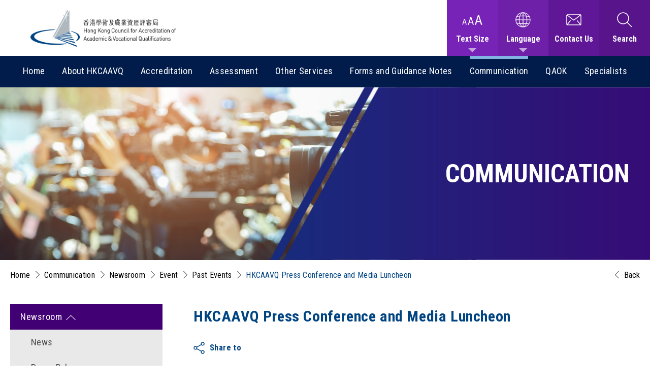

--- FILE ---
content_type: text/html; charset=utf-8
request_url: https://hkcaavq.edu.hk/en/communication/newsroom/Event/hkcaavq-press-conference-and-media-luncheon/?back=historyBack
body_size: 11430
content:
<!DOCTYPE html>
<html xmlns="http://www.w3.org/1999/xhtml" xml:lang="en-HK" lang="en-HK">
<head>
	<meta http-equiv="X-UA-Compatible" content="IE=edge" />
    <title>HKCAAVQ Press Conference and Media Luncheon | Event | Newsroom | Communication | HKCAAVQ</title>
	<meta http-equiv="Content-Type" content="text/html; charset=utf-8" />
	<meta http-equiv="imagetoolbar" content="no" />
	<meta name="description" content="HKCAAVQ" />
<meta name="format-detection" content="telephone=no" />
<meta name="keywords" content="HKCAAVQ" />
<meta property="og:description" content="HKCAAVQ" />
<meta property="og:image" content="https://hkcaavq.edu.hk/cache/img/9fe7ead786a0d58ff658b38ee511d63c.png" />
<meta property="og:image:height" content="400" />
<meta property="og:image:secure_url" content="https://hkcaavq.edu.hk/cache/img/9fe7ead786a0d58ff658b38ee511d63c.png" />
<meta property="og:image:type" content="image/png" />
<meta property="og:image:width" content="400" />
<meta name="viewport" content="width=device-width" />
	<link rel="canonical" href="https://hkcaavq.edu.hk/en/communication/newsroom/Event/hkcaavq-press-conference-and-media-luncheon/?back=historyBack" /> 
				<link rel="alternate" href="https://hkcaavq.edu.hk/en/communication/newsroom/Event/hkcaavq-press-conference-and-media-luncheon?back=historyBack" hreflang="en-hk" />
			<link rel="alternate" href="https://hkcaavq.edu.hk/zh-hant/communication/newsroom/Event/hkcaavq-press-conference-and-media-luncheon?back=historyBack" hreflang="zh-hant-hk" />
			<link rel="alternate" href="https://hkcaavq.edu.hk/zh-hans/communication/newsroom/Event/hkcaavq-press-conference-and-media-luncheon?back=historyBack" hreflang="zh-hans-hk" />
				<link rel="shortcut icon" href="/img/favicon.ico" />
	<link rel="apple-touch-icon" href="/img/iphone-icon.png" />
	<link rel="apple-touch-icon-precomposed" href="/img/iphone-icon.png" />
	<link rel="stylesheet" type="text/css" href="/css/layout.css" />
	<link rel="stylesheet" type="text/css" href="/css/editor.css" />
	<link rel="stylesheet" type="text/css" href="/en/cache/css/673a02ef2cae48d159471f688ef0bfc2.css" />
	<link rel="preconnect" href="https://fonts.googleapis.com">
	<link rel="preconnect" href="https://fonts.gstatic.com" crossorigin>
	<link href="https://fonts.googleapis.com/css2?family=Roboto+Condensed:ital,wght@0,300;0,400;0,700;1,300;1,400;1,700&display=swap" rel="stylesheet">
	<script type="text/javascript" src="/js/jquery.js"></script>
	<script type="text/javascript" src="/js/jquery-ui.js"></script>
	<script type="text/javascript" src="/js/jquery-migrate.js"></script>
	<script type="text/javascript" src="/js/validator.class.js"></script>
	<script type="text/javascript" src="/js/jquery.table.js"></script>
	<script type="text/javascript" src="/en/cache/js/lang.js"></script>
	<script type="text/javascript" src="/js/function.js"></script>
	<script type="text/javascript" src="/js/init.js"></script>
	<!--[if lte IE 9]>
	<script type="text/javascript" src="/js/html5izer_placeholder.js"></script>
	<![endif]-->
	<!--[if lte IE 8]>
	<script type="text/javascript" src="/js/html5.js"></script>
	<![endif]-->
		<script>
		$(document).ready(function(){
			console.log()
			console.log()
			$('header .pulldown').css('height', $(window).height() + 220);
						$('.editor .download_link').attr('download', '');
			$('.editor .pdf_link').attr('download', '');
		});
		$(window).resize(function(){
			
			$('header .pulldown').css('height', $(window).height() + 220)
		})
	</script>
	<script>
		$('html').addClass(getCookie('text_size'));
					/* $.getJSON('js/simp_trad.json', function(d) {
			var dx = d;
			var dy = new Array();
			$.each(d, function(a, b){
				dy[b] = a;
			});
			function translate(str){
				if(str.match(/[\u4e00-\u9fa5]/g)){
					str = str.replace(/[\u4e00-\u9fa5]/g, function(w){
						return dy[w] || w;
					});
				}
				return str;
			}
			setTimeout(function(){
				console.log(translate(JSON.stringify()))
				//$('body').html(translate($('body').html()));
			}, 500)
			}); */
				$(document).ready(function(){
			if(getCookie('text_size')){
				$('header .'+getCookie('text_size')).addClass('current');
			}else{
				$('header .text_mid').addClass('current');
			}
			$('header .text_small, header .text_mid, header .text_large').on('click', function(e){
				e.preventDefault();
				setCookie('text_size', $(this)[0].classList[0]);
				$('html').removeClass('text_small');
				$('html').removeClass('text_mid');
				$('html').removeClass('text_large');
				$('html').addClass($(this)[0].classList[0]);
				$('header .text_small, header .text_mid, header .text_large').removeClass('current');
				$('header .'+getCookie('text_size')).addClass('current')
			});
			$('header .top .right .cell .search:not(.open)').on('click', function(e){
				if($(e.target).hasClass('close_search')){
					$(this).removeClass('open');
				}else{
					if(!$(this).hasClass('open')){
						$(this).addClass('open')
					}
				}
			})
		})
		$(document).on('mouseenter', 'header .top .right .cell', function(){
			$(this).find('.extra').find('.arrow').css('transform', 'rotate(180deg)');
			$(this).find('.extra').find('.option').css('opacity', 1);
			$(this).find('.extra').find('.option').css('pointer-events', 'all');
		}).on('mouseleave', 'header .top .right .cell', function(){
			$(this).find('.extra').find('.arrow').css('transform', '');
			$(this).find('.extra').find('.option').css('opacity', '');
			$(this).find('.extra').find('.option').css('pointer-events', '');
		})
		$(document).on('click', '.pulldown', function(e){
			if($(e.target).hasClass('cell_m') || $(e.target).parents('.cell_m').length > 0){
				if($(e.target).hasClass('cell_m')){
					$(e.target).toggleClass('open')
				}else if($(e.target).parents('.cell_m').length > 0){
					$(e.target).parents('.cell_m').toggleClass('open')
				}
			}else{
				
			$('.pulldown .cell_m').removeClass('open');
			}
			//$(this).toggleClass('open');
		})
		$(document).on('focus', 'header .top .right .cell .extra .option a', function(){
			$(this).parent().next().css('transform', 'rotate(180deg)');
			$(this).parent().css('opacity', 1);
			$(this).parent().css('pointer-events', 'all');
		}).on('focusout', 'header .top .right .cell .extra .option a',function(){
			$(this).parent().next().css('transform', '');
			$(this).parent().css('opacity', '');
			$(this).parent().css('pointer-events', '');
		})
		$(document).on('click', 'header .pulldown .links_container_m .link_cell_m .arrow_m', function(){
			$(this).parents('.link_cell_m').toggleClass('open')
		})
		$(document).on('click', 'header .bottom .menu', function(){
			if($('header').hasClass('open_pull')){
				$(this).parents('header').removeClass('open_pull');
				enableScroll();
			}else{
				$(this).parents('header').addClass('open_pull');
				disableScroll();
			}
		})
		$(document).on('click', '.aaa a', function(){
			$(window).trigger('load')
		});
		$(document).on('focus', 'header .top .right .cell .search form input, header .top .right .cell .search form button, header .top .right .cell .search form .close_search', function(){
			$('header .top .right .cell .search').addClass('open')
		}).on('focusout','header .top .right .cell .search form input, header .top .right .cell .search form button, header .top .right .cell .search form .close_search', function() {
			$('header .top .right .cell .search').removeClass('open')
		});
		$(document).on('focus', 'header > .bottom .links_container .link_cell .child_container .child_cell .child_link, header > .bottom .links_container .link_cell .child_container .child_cell .grand_container .grand', function(){
			$(this).parents('.child_container').css('opacity', 1);
			$(this).parents('.child_container').css('pointer-events', 'all');
		}).on('focusout', 'header > .bottom .links_container .link_cell .child_container .child_cell .child_link, header > .bottom .links_container .link_cell .child_container .child_cell .grand_container .grand', function(){
			$(this).parents('.child_container').css('opacity', '');
			$(this).parents('.child_container').css('pointer-events', '');
		})
		$(document).on('focus', 'header > .bottom .links_container .link_cell .child_container .child_cell .grand_container .grand', function(){
			$(this).parents('.grand_container').css('opacity', 1);
			$(this).parents('.grand_container').css('pointer-events', 'all');
		}).on('focusout', 'header > .bottom .links_container .link_cell .child_container .child_cell .grand_container .grand', function(){
			$(this).parents('.grand_container').css('opacity', '');
			$(this).parents('.grand_container').css('pointer-events', '');
		})
		
		$(window).on('load', function(){
			$('.control .prev').each(function(){
				if(!$(this).attr('aria-label')){
					$(this).attr('aria-label', 'Previous Slide');
					$(this).attr('title', 'Previous Slide');
				}
			})
			$('.control .next').each(function(){
				if(!$(this).attr('aria-label')){
					$(this).attr('aria-label', 'Next Slide');
					$(this).attr('title', 'Next Slide');
				}
			})
			$('a').each(function(){
				if(!$(this).attr('aria-label')){
					if(!$(this).attr('download')){
						$(this).attr('aria-label', $(this).text());
						$(this).attr('title', $(this).text());
					}else{
						$(this).attr('aria-label', $(this).text() + ' (Download)');
						$(this).attr('title', $(this).text() + ' (Download)');
					}
				}
			})
		});
		$(window).on('load', function(){
			$('.editor table tbody tr:first-child').each(function(){
				if($(this).children().eq(0)[0].tagName.toLowerCase() != 'th'){
					var row = $(this);
					var html = row[0].innerHTML;
					html = html.replaceAll('<td', '<th')
					html = html.replaceAll('</td>', '</th>')
					row.html(html);
				}
			})
		});
	</script>
</head>
<body>
	<section class="">	
		<header>
			<div class="top">
				<div class="left">
					<a href="/en/" class="logo desk" aria-label="Hong Kong Council for Accreditation of Academic and Vocational 
Qualifications (HKCAAVQ) Logo" title="Hong Kong Council for Accreditation of Academic and Vocational 
Qualifications (HKCAAVQ) Logo"><img src="/img/logo.png" alt="Hong Kong Council for Accreditation of Academic and Vocational 
Qualifications (HKCAAVQ) Logo" alt-text="Hong Kong Council for Accreditation of Academic and Vocational 
Qualifications (HKCAAVQ) Logo" /></a>
					<a href="/en/" class="logo mob" aria-label="Hong Kong Council for Accreditation of Academic and Vocational 
Qualifications (HKCAAVQ) Logo" title="Hong Kong Council for Accreditation of Academic and Vocational 
Qualifications (HKCAAVQ) Logo"><img src="/img/logo_m.png" alt="Hong Kong Council for Accreditation of Academic and Vocational 
Qualifications (HKCAAVQ) Logo" alt-text="Hong Kong Council for Accreditation of Academic and Vocational 
Qualifications (HKCAAVQ) Logo" /></a>
					<a class="anchor" href="#content" aria-label="Jump to Content">Jump to Content</a>
				</div><!-- 
				 --><div class="right">
					<div class="cell" style="background-color: #7823b8">
						<div class="text_size">
							<div class="icon"></div>
							<div class="label">Text Size</div>
						</div>
						<div class="extra aaa">
							<div class="option">
								<a class="text_small" href="#" title="Select Small" aria-label="Select Small">Small</a>
								<a class="text_mid" href="#" title="Select Medium" aria-label="Select Medium">Medium</a>
								<a class="text_large" href="#" title="Select Large" aria-label="Select Large">Large</a>
							</div>
							<div class="arrow"></div>
						</div>
					</div><!-- 
					 --><div class="cell"  style="background-color: #6e21a8">
						<div class="lang">
							<div class="icon"></div>
							<div class="label">Language</div>
						</div>
						<div class="extra">
							<div class="option">
								<a class="current" href="/en/communication/newsroom/Event/hkcaavq-press-conference-and-media-luncheon?back=historyBack" aria-label="Select English" title="Select English">English</a>
								<a class="" href="/zh-hant/communication/newsroom/Event/hkcaavq-press-conference-and-media-luncheon?back=historyBack" aria-label="Select 繁體中文" title="Select 繁體中文">繁體中文</a>
								<a class="" href="/zh-hans/communication/newsroom/Event/hkcaavq-press-conference-and-media-luncheon?back=historyBack" aria-label="Select 简体中文" title="Select 简体中文">简体中文</a>
							</div>
							<div class="arrow"></div>
						</div>
					</div><!-- 
					 --><a class="cell"  style="background-color: #5f1797" href="/en/contact_us/" title="Contact Us" aria-label="Contact Us">
						<div class="contact">
							<div class="icon"></div>
							<div class="label">Contact Us</div>
						</div>
					</a><!-- 
					 --><div class="cell"  style="background-color: #57148b">
						<div class="search">
							<div class="icon"></div>
							<div class="label">Search</div>
							<form action="/en/search/" method="get" enctype="multipart/form">
								<input title="Search" aria-label="Search" type="text" name="search_text" maxlength="256" placeholder="What are you looking for?"><button type="submit"  title="Search : Submit" aria-label="Search : Submit"></button><!-- 
								 --><a href="javascript:void(0)" class="close_search"  title="Search : Close" aria-label="Search : Close"></a>
							</form>
						</div>
					</div>
				</div>
			</div><!-- 
			 --><div class="bottom">
				<div class="links_container">
											<div class="link_cell ">
							<a class="link" href="/en/"  title="Home" aria-label="Home">Home</a>
													</div>
											<div class="link_cell ">
							<a class="link" href="/en/about_hkcaavq/"  title="About HKCAAVQ" aria-label="About HKCAAVQ">About HKCAAVQ</a>
															<div class="child_container">
																																																																																																																																																																																																																												<div class="child_cell">
																								<a class="child_link" href="/en/about_hkcaavq/ordinance/"  title="HKCAAVQ Ordinance (Ch. 1150)" aria-label="HKCAAVQ Ordinance (Ch. 1150)">HKCAAVQ Ordinance (Ch. 1150)</a>
																																			</div>
																																																																																																																																																																																																																																																																																																																																																																																																																																																																																																																																																																																																																																																																																																																																																																																																																																																																																																																																																																																																																																																																																																																																																																																																																																																																																																																																																																																																																																																																																			<div class="child_cell">
																								<a class="child_link" href="/en/about_hkcaavq/Governance/"  title="Governance" aria-label="Governance">Governance<span class="child_arrow"></span></a>
																																					<div class="grand_container">
																																												<a class="grand" href=/en/about_hkcaavq/Governance/strategic_plan/  title="Strategic Plan" aria-label="Strategic Plan">Strategic Plan</a>
																																																											<a class="grand" href=/en/about_hkcaavq/Governance/organisation_chart/  title="Organisation Chart" aria-label="Organisation Chart">Organisation Chart</a>
																																																											<a class="grand" href=/en/about_hkcaavq/Governance/the_council/  title="The Council" aria-label="The Council">The Council</a>
																																																											<a class="grand" href=/en/about_hkcaavq/Governance/the_secretariat/  title="The Secretariat" aria-label="The Secretariat">The Secretariat</a>
																																																											<a class="grand" href=/en/about_hkcaavq/Governance/internal_qa/  title="Internal Quality Assurance" aria-label="Internal Quality Assurance">Internal Quality Assurance</a>
																																										</div>
																							</div>
																																								<div class="child_cell">
																								<a class="child_link" href="/en/about_hkcaavq/welcome_message/"  title="Welcome Message" aria-label="Welcome Message">Welcome Message<span class="child_arrow"></span></a>
																																					<div class="grand_container">
																																												<a class="grand" href=/en/about_hkcaavq/welcome_message/chairman_message/  title="Chairman's Message" aria-label="Chairman's Message">Chairman's Message</a>
																																																											<a class="grand" href=/en/about_hkcaavq/welcome_message/executive_director_message/  title="Executive Director's Message" aria-label="Executive Director's Message">Executive Director's Message</a>
																																										</div>
																							</div>
																																																																																																																																																																																																																																																																																																																		<div class="child_cell">
																								<a class="child_link" href="/en/about_hkcaavq/careers/"  title="Careers" aria-label="Careers">Careers</a>
																																			</div>
																																																																																																																																																																																																																																																																																																																																																																																																																																																																																																																																																																															</div>
													</div>
											<div class="link_cell ">
							<a class="link" href="/en/accreditation/"  title="Accreditation" aria-label="Accreditation">Accreditation</a>
															<div class="child_container">
																																																																																																																																																																																																																																																																																																								<div class="child_cell">
																								<a class="child_link" href="/en/accreditation/QF_Related_Accreditation/"  title="Qualifications Framework (QF) Related Accreditation" aria-label="Qualifications Framework (QF) Related Accreditation">Qualifications Framework (QF) Related Accreditation</a>
																																			</div>
																																																																																																																																																																																																																																																																																																																																																																																																																																																																																																																																																																																																																																																																																																																																																																																																																																																																																																																																																																																																																																																																																																																																																																			<div class="child_cell">
																								<a class="child_link" href="/en/accreditation/four_stage_QA_process/"  title="Four Stage QA Process" aria-label="Four Stage QA Process">Four Stage QA Process</a>
																																			</div>
																																																											<div class="child_cell">
																								<a class="child_link" href="/en/accreditation/academic_accreditation_a/"  title="Academic Accreditation" aria-label="Academic Accreditation">Academic Accreditation</a>
																																			</div>
																																								<div class="child_cell">
																								<a class="child_link" href="/en/accreditation/vocational_accreditation/"  title="Vocational and Professional Accreditation" aria-label="Vocational and Professional Accreditation">Vocational and Professional Accreditation</a>
																																			</div>
																																								<div class="child_cell">
																								<a class="child_link" href="/en/accreditation/institutional_review/"  title="Institutional Review" aria-label="Institutional Review">Institutional Review</a>
																																			</div>
																																								<div class="child_cell">
																								<a class="child_link" href="/en/accreditation/others/"  title="Others" aria-label="Others">Others<span class="child_arrow"></span></a>
																																					<div class="grand_container">
																																												<a class="grand" href=/en/accreditation/others/non_qf_accreditation_outside_hk/  title="Non-QF Accreditation outside Hong Kong" aria-label="Non-QF Accreditation outside Hong Kong">Non-QF Accreditation outside Hong Kong</a>
																																																											<a class="grand" href=/en/accreditation/others/non_local_programmes/  title="Non-local Programmes" aria-label="Non-local Programmes">Non-local Programmes</a>
																																																											<a class="grand" href=/en/accreditation/others/online_learning_programmes/  title="Accreditation of Online Learning Programmes" aria-label="Accreditation of Online Learning Programmes">Accreditation of Online Learning Programmes</a>
																																																											<a class="grand" href=/en/accreditation/others/local_joint_programmes/  title="Accreditation of Local Joint Programmes" aria-label="Accreditation of Local Joint Programmes">Accreditation of Local Joint Programmes</a>
																																																											<a class="grand" href=/en/accreditation/others/Applied_Degree_Programmes/  title="Applied Degree Programmes" aria-label="Applied Degree Programmes">Applied Degree Programmes</a>
																																																											<a class="grand" href=/en/accreditation/others/assessment_agency/  title="Accreditation of Assessment Agencies" aria-label="Accreditation of Assessment Agencies">Accreditation of Assessment Agencies</a>
																																																											<a class="grand" href=/en/accreditation/others/appeal/  title="Appeal" aria-label="Appeal">Appeal</a>
																																										</div>
																							</div>
																																																																																																																																							<div class="child_cell">
																								<a class="child_link" href="/en/accreditation/accreditation_reports/"  title="Accreditation Reports" aria-label="Accreditation Reports">Accreditation Reports<span class="child_arrow"></span></a>
																																					<div class="grand_container">
																																												<a class="grand" href=/en/accreditation/accreditation_reports/summary_reports/  title="Summary Accreditation Reports" aria-label="Summary Accreditation Reports">Summary Accreditation Reports</a>
																																																											<a class="grand" href=/en/accreditation/accreditation_reports/full_accreditation_reports/  title="Full Accreditation Reports" aria-label="Full Accreditation Reports">Full Accreditation Reports</a>
																																										</div>
																							</div>
																																																																																																																																																																																																<div class="child_cell">
																								<a class="child_link" href="/en/accreditation/liaison_panels/"  title="Liaison Panels" aria-label="Liaison Panels">Liaison Panels<span class="child_arrow"></span></a>
																																					<div class="grand_container">
																																												<a class="grand" href=/en/accreditation/liaison_panels/liaison_panel_academic_accreditation/  title="Liaison Panel for Academic Accreditation" aria-label="Liaison Panel for Academic Accreditation">Liaison Panel for Academic Accreditation</a>
																																																											<a class="grand" href=/en/accreditation/liaison_panels/liaison_panel_accreditation_vocational_professional_education_training/  title="Liaison Panel for Accreditation of Vocational and Professional Education and Training" aria-label="Liaison Panel for Accreditation of Vocational and Professional Education and Training">Liaison Panel for Accreditation of Vocational and Professional Education and Training</a>
																																										</div>
																							</div>
																																																																																																																																																																																																																																																																																																																																																																																																																																																																																																																																																																																																																																																																																																																																							</div>
													</div>
											<div class="link_cell ">
							<a class="link" href="/en/assessment/"  title="Assessment" aria-label="Assessment">Assessment</a>
															<div class="child_container">
																																																																																																																																																<div class="child_cell">
																								<a class="child_link"  href="https://iportal.hkcaavq.edu.hk/" target="_blank"  title="Individual Qualifications" aria-label="Individual Qualifications">Individual Qualifications</a>
																																			</div>
																																								<div class="child_cell">
																								<a class="child_link" href="/en/assessment/CEF/"  title="CEF Reimbursable Course" aria-label="CEF Reimbursable Course">CEF Reimbursable Course</a>
																																			</div>
																																																																																																																																																																																																																																																																																																																																																																																																																																																																																																																																																																																																																																																																																																																																																																																																																																																																																																																																																																																																																																																																																																																																																																																																																																															<div class="child_cell">
																								<a class="child_link" href="/en/assessment/non_local_course/"  title="Non-local Course" aria-label="Non-local Course">Non-local Course</a>
																																			</div>
																																								<div class="child_cell">
																								<a class="child_link" href="/en/assessment/CPD_IA_prog/"  title="CPD-IA Programmes" aria-label="CPD-IA Programmes">CPD-IA Programmes</a>
																																			</div>
																																								<div class="child_cell">
																								<a class="child_link" href="/en/assessment/ECF_programmes_a/"  title="ECF Programmes" aria-label="ECF Programmes">ECF Programmes</a>
																																			</div>
																																																																																																																																																																																																																																																																																																																																																																																																																																																																																																																																																																																																																																																																																																																																																																																																																																																																																																																																																																																																																																																																																																																																																						</div>
													</div>
											<div class="link_cell ">
							<a class="link" href="/en/other_services/"  title="Other Services" aria-label="Other Services">Other Services</a>
															<div class="child_container">
																														<div class="child_cell">
																								<a class="child_link" href="/en/other_services/consultancy/"  title="Consultancy" aria-label="Consultancy">Consultancy</a>
																																			</div>
																																																																																																	<div class="child_cell">
																								<a class="child_link" href="/en/other_services/thematic_analysis/"  title="Thematic Analysis" aria-label="Thematic Analysis">Thematic Analysis</a>
																																			</div>
																																																																																																																																																																																																																																																																																																																																																																																																																																																																																																																																																																																																																																																																																																																																																																																																																																																																																																																																																																																																																																																																																																																																																																																																																																															<div class="child_cell">
																								<a class="child_link" href="/en/other_services/training/"  title="Training" aria-label="Training">Training<span class="child_arrow"></span></a>
																																					<div class="grand_container">
																																												<a class="grand" href=/en/other_services/training/regular_training_activities/  title="Regular Training Activities" aria-label="Regular Training Activities">Regular Training Activities</a>
																																																											<a class="grand" href=/en/other_services/training/thematic_training_activities/  title="Thematic Training Activities" aria-label="Thematic Training Activities">Thematic Training Activities</a>
																																																											<a class="grand" href=/en/other_services/training/tailor_made_in_house_training_operators/  title="Tailor-made In-house Training for Operators" aria-label="Tailor-made In-house Training for Operators">Tailor-made In-house Training for Operators</a>
																																																											<a class="grand" href=/en/other_services/training/professional_training_workshop_qa/  title="Professional Training Workshop in Quality Assurance" aria-label="Professional Training Workshop in Quality Assurance">Professional Training Workshop in Quality Assurance</a>
																																										</div>
																							</div>
																																								<div class="child_cell">
																								<a class="child_link" href="/en/other_services/qualifications_register/"  title="Qualifications Register" aria-label="Qualifications Register">Qualifications Register</a>
																																			</div>
																																								<div class="child_cell">
																								<a class="child_link" href="/en/other_services/contract_of_services/"  title="Contract for Services" aria-label="Contract for Services">Contract for Services</a>
																																			</div>
																																																																																																																																																																																																																																																																																																																																																																																																																																																																																																																																																																																																																																																																																																																																																																																																																																																																																																																																																																																																																																																																																																																																																																																																															</div>
													</div>
											<div class="link_cell ">
							<a class="link" href="/en/forms_and_guidance_notes/"  title="Forms and Guidance Notes" aria-label="Forms and Guidance Notes">Forms and Guidance Notes</a>
															<div class="child_container">
																																																																																																																																																																																																																																																																																																																																																																																																																																																																																																																																																																																																																																																																																																																																																																																																																																																																																																																																																																																																																																																																																																<div class="child_cell">
																								<a class="child_link" href="/en/forms_and_guidance_notes/fee_schedule/"  title="Fee Schedule" aria-label="Fee Schedule">Fee Schedule<span class="child_arrow"></span></a>
																																					<div class="grand_container">
																																												<a class="grand" href=/en/forms_and_guidance_notes/fee_schedule/accreditation_fees/  title="Accreditation Fees" aria-label="Accreditation Fees">Accreditation Fees</a>
																																										</div>
																							</div>
																																								<div class="child_cell">
																								<a class="child_link" href="/en/forms_and_guidance_notes/accreditation_academic_vocational_professional_accreditations/"  title="Accreditation (For both Academic and Vocational and Professional Accreditations)" aria-label="Accreditation (For both Academic and Vocational and Professional Accreditations)">Accreditation (For both Academic and Vocational and Professional Accreditations)</a>
																																			</div>
																																								<div class="child_cell">
																								<a class="child_link" href="/en/forms_and_guidance_notes/academic_accreditation/"  title="Academic Accreditation" aria-label="Academic Accreditation">Academic Accreditation</a>
																																			</div>
																																								<div class="child_cell">
																								<a class="child_link" href="/en/forms_and_guidance_notes/vocational_professional_accreditation/"  title="Vocational and Professional Accreditation" aria-label="Vocational and Professional Accreditation">Vocational and Professional Accreditation</a>
																																			</div>
																																								<div class="child_cell">
																								<a class="child_link"  href="https://iportal.hkcaavq.edu.hk/" target="_blank"  title="Individual Qualifications" aria-label="Individual Qualifications">Individual Qualifications</a>
																																			</div>
																																								<div class="child_cell">
																								<a class="child_link" href="/en/forms_and_guidance_notes/CPD_activities/"  title="CPD-IA Programmes" aria-label="CPD-IA Programmes">CPD-IA Programmes</a>
																																			</div>
																																								<div class="child_cell">
																								<a class="child_link" href="/en/forms_and_guidance_notes/CEF_reimbursable_courses/"  title="CEF Reimbursable Courses" aria-label="CEF Reimbursable Courses">CEF Reimbursable Courses</a>
																																			</div>
																																								<div class="child_cell">
																								<a class="child_link" href="/en/forms_and_guidance_notes/ECF_programmes/"  title="ECF Programmes" aria-label="ECF Programmes">ECF Programmes</a>
																																			</div>
																																								<div class="child_cell">
																								<a class="child_link" href="/en/forms_and_guidance_notes/accreditation_assessment_agency/"  title="Accreditation of Assessment Agency" aria-label="Accreditation of Assessment Agency">Accreditation of Assessment Agency</a>
																																			</div>
																																								<div class="child_cell">
																								<a class="child_link" href="/en/forms_and_guidance_notes/qualifications_register2/"  title="Qualifications Register" aria-label="Qualifications Register">Qualifications Register</a>
																																			</div>
																																								<div class="child_cell">
																								<a class="child_link" href="/en/forms_and_guidance_notes/others/"  title="Others" aria-label="Others">Others<span class="child_arrow"></span></a>
																																					<div class="grand_container">
																																												<a class="grand" href=/en/forms_and_guidance_notes/others/policy_statement/  title="Policy Statement" aria-label="Policy Statement">Policy Statement</a>
																																										</div>
																							</div>
																																																																																																																																																																																																																																																																																																																																																																																																																																																																																																																																																																																																																																																																																																																																																																																																																																																																																																																																																																																																																																																																																																																																																																																																																																																																																											</div>
													</div>
											<div class="link_cell current">
							<a class="link" href="/en/communication/"  title="Communication" aria-label="Communication">Communication</a>
															<div class="child_container">
																																																																																																																													<div class="child_cell">
																								<a class="child_link" href="/en/communication/newsroom/"  title="Newsroom" aria-label="Newsroom">Newsroom<span class="child_arrow"></span></a>
																																					<div class="grand_container">
																																												<a class="grand" href=/en/communication/newsroom/news/  title="News" aria-label="News">News</a>
																																																											<a class="grand" href=/en/communication/newsroom/press_release/  title="Press Release" aria-label="Press Release">Press Release</a>
																																																											<a class="grand" href=/en/communication/newsroom/Event/  title="Event" aria-label="Event">Event</a>
																																										</div>
																							</div>
																																																																																																																																																																																																																																																																																																																																																																																																																																																																																																																																																																																																																																																																																																																																																																																																													<div class="child_cell">
																								<a class="child_link" href="/en/communication/gallery/"  title="Gallery" aria-label="Gallery">Gallery</a>
																																			</div>
																																								<div class="child_cell">
																								<a class="child_link" href="/en/communication/publications/"  title="Publications" aria-label="Publications">Publications<span class="child_arrow"></span></a>
																																					<div class="grand_container">
																																												<a class="grand" href=/en/communication/publications/hkcaa_accredit_note/  title="HKCAA ACCREDIT@NOTE" aria-label="HKCAA ACCREDIT@NOTE">HKCAA ACCREDIT@NOTE</a>
																																																											<a class="grand" href=/en/communication/publications/annual_report/  title="Annual Report" aria-label="Annual Report">Annual Report</a>
																																																											<a class="grand" href=/en/communication/publications/newsletters/  title="Newsletters" aria-label="Newsletters">Newsletters</a>
																																										</div>
																							</div>
																																																																																																																				<div class="child_cell">
																								<a class="child_link" href="/en/communication/anniversary_celebrations/"  title="Anniversary and Celebrations" aria-label="Anniversary and Celebrations">Anniversary and Celebrations<span class="child_arrow"></span></a>
																																					<div class="grand_container">
																																												<a class="grand"  href="https://www.hkcaavq.edu.hk/30th-anniversary/growth-in-our-footprints/mobile/index.html#p=1"  title="Growth in our footprints" aria-label="Growth in our footprints">Growth in our footprints</a>
																																																											<a class="grand" href=/en/communication/anniversary_celebrations/HKCAA_as_Predecessor_of_HKCAAVQ/  title="HKCAA as Predecessor of HKCAAVQ" aria-label="HKCAA as Predecessor of HKCAAVQ">HKCAA as Predecessor of HKCAAVQ</a>
																																																											<a class="grand" href=/en/communication/anniversary_celebrations/30th_anniversary_initiatives/  title="30th Anniversary Initiatives" aria-label="30th Anniversary Initiatives">30th Anniversary Initiatives</a>
																																										</div>
																							</div>
																																								<div class="child_cell">
																								<a class="child_link" href="/en/communication/international_relations/"  title="International Relations" aria-label="International Relations">International Relations<span class="child_arrow"></span></a>
																																					<div class="grand_container">
																																												<a class="grand" href=/en/communication/international_relations/collaboration_partner_organisations/  title="Collaboration with Partner Organisations" aria-label="Collaboration with Partner Organisations">Collaboration with Partner Organisations</a>
																																										</div>
																							</div>
																																																																																																																																																																																																																																																																																																																																																																																																																																																																																																																																																																																																																																																																																																																																																																																																																																																																																																																																																																																																																																																																																																																																																																																																																																																																																																																																																																																																																																																																																																																															</div>
													</div>
											<div class="link_cell ">
							<a class="link" href="/en/qaok/"  title="QAOK" aria-label="QAOK">QAOK</a>
															<div class="child_container">
																																																																																																																																																																																																																																															<div class="child_cell">
																								<a class="child_link" href="/en/qaok/about/"  title="About" aria-label="About">About</a>
																																			</div>
																																								<div class="child_cell">
																								<a class="child_link" href="/en/qaok/qaok_case_studies/"  title="Case Studies" aria-label="Case Studies">Case Studies</a>
																																			</div>
																																																																																																																																																																																																																																																																																																																																																																																																																																																																																																																																																																									<div class="child_cell">
																								<a class="child_link" href="/en/qaok/qaok_presentation/"  title="Presentation" aria-label="Presentation">Presentation</a>
																																			</div>
																																								<div class="child_cell">
																								<a class="child_link" href="/en/qaok/good_practices/"  title="Good Practices" aria-label="Good Practices">Good Practices</a>
																																			</div>
																																								<div class="child_cell">
																								<a class="child_link" href="/en/qaok/topics/"  title="Topics" aria-label="Topics">Topics</a>
																																			</div>
																																																																																																																																																																																																																																																																																																																																																																																																																																																																																																																																																																																																																																																																																																																																																																																																																																																																																																																																																																																																																																																																																																																																																																																																																																																																																																																																																																																																																																																																																																																																																																																																																																																																																																																													</div>
													</div>
											<div class="link_cell ">
							<a class="link" href="/en/specialists/"  title="Specialists" aria-label="Specialists">Specialists</a>
															<div class="child_container">
																																																																																																																																																																																																																																																																																																																																																																																																																																																																																																																																																																																																																																																																																																																																																																																<div class="child_cell">
																								<a class="child_link" href="/en/specialists/appointment_specialists/"  title="Appointment and Management of Specialists" aria-label="Appointment and Management of Specialists">Appointment and Management of Specialists</a>
																																			</div>
																																								<div class="child_cell">
																								<a class="child_link" href="/en/specialists/specialists_register/"  title="Specialists Register" aria-label="Specialists Register">Specialists Register</a>
																																			</div>
																																																																																																																																																																													<div class="child_cell">
																								<a class="child_link" href="/en/specialists/general_figures/"  title="General Figures" aria-label="General Figures">General Figures</a>
																																			</div>
																																								<div class="child_cell">
																								<a class="child_link" href="/en/specialists/specialists_appointment_ceremony/"  title="Specialists Appointment Ceremony" aria-label="Specialists Appointment Ceremony">Specialists Appointment Ceremony</a>
																																			</div>
																																								<div class="child_cell">
																								<a class="child_link" href="/en/specialists/online_specialists_resource_centre/"  title="Online Specialists Resource Centre" aria-label="Online Specialists Resource Centre">Online Specialists Resource Centre</a>
																																			</div>
																																																																																																																																																																																																																																																																																																																																																																																																																																																																																																																																																																																																																																																																																																																																																																																																																																																																																																																																																																																																																																																																																																																																																																																																																																																																																																																																																																																																																																																																																																																																																																																								</div>
													</div>
									</div>
				<div class="menu"></div>
			 </div>
			 <div class="pulldown">
				<div class="tool">
					<div class="cell_m" style="background-color: #7823b8">
						<div class="text_size">
							<div class="icon"></div>
							<div class="label">Text Size</div>
						</div>
						<div class="extra aaa">
							<div class="option">
								<a class="text_small" href="#">Small</a>
								<a class="text_mid" href="#">Medium</a>
								<a class="text_large" href="#">Large</a>
							</div>
							<div class="arrow"></div>
						</div>
					</div><!-- 
					 --><div class="cell_m"  style="background-color: #6e21a8">
						<div class="lang">
							<div class="icon"></div>
							<div class="label">Language</div>
						</div>
						<div class="extra">
							<div class="option">
								<a class="current" href="/en/communication/newsroom/Event/hkcaavq-press-conference-and-media-luncheon?back=historyBack">English</a>
								<a class="" href="/zh-hant/communication/newsroom/Event/hkcaavq-press-conference-and-media-luncheon?back=historyBack">繁體中文</a>
								<a class="" href="/zh-hans/communication/newsroom/Event/hkcaavq-press-conference-and-media-luncheon?back=historyBack">简体中文</a>
							</div>
							<div class="arrow"></div>
						</div>
					</div>
				</div>
				<div class="search_container_m">
					<form action="/en/search/" method="get" enctype="multipart/form">
						<input type="text" name="search_text" maxlength="256" placeholder="What are you looking for?"></button>
					</form>
				</div>
				<div class="links_container_m">
											<div class="link_cell_m ">
							<a class="link_m " href="/en/">Home</a>						</div>
											<div class="link_cell_m ">
							<a class="link_m " href="/en/about_hkcaavq/">About HKCAAVQ</a><span class="arrow_m"></span>
							<div class="child_container_m">
																																																																																																																																																																																																																<a class="child_link_m" href="/en/about_hkcaavq/ordinance/">HKCAAVQ Ordinance (Ch. 1150)</a>
																																																																																																																																																																																																																																																																																																																																																																																																																																																																																																																																																																																																																																																																																																																																																																																																																																																																																																																																																																																																																																																																																																																																																																																																																																																																																																																																																		<a class="child_link_m" href="/en/about_hkcaavq/Governance/">Governance</a>
																																																									<a class="child_link_m" href="/en/about_hkcaavq/welcome_message/">Welcome Message</a>
																																																																																																																																																																																																																																																																																																							<a class="child_link_m" href="/en/about_hkcaavq/careers/">Careers</a>
																																																																																																																																																																																																																																																																																																																																																																																																																																																																																																																														</div>						</div>
											<div class="link_cell_m ">
							<a class="link_m " href="/en/accreditation/">Accreditation</a><span class="arrow_m"></span>
							<div class="child_container_m">
																																																																																																																																																																																																																																																																																				<a class="child_link_m" href="/en/accreditation/QF_Related_Accreditation/">Qualifications Framework (QF) Related Accreditation</a>
																																																																																																																																																																																																																																																																																																																																																																																																																																																																																																																																																																																																																																																																																																																																																																																																																																																																																																																																																																																																																																																																		<a class="child_link_m" href="/en/accreditation/four_stage_QA_process/">Four Stage QA Process</a>
																																																																										<a class="child_link_m" href="/en/accreditation/academic_accreditation_a/">Academic Accreditation</a>
																																																									<a class="child_link_m" href="/en/accreditation/vocational_accreditation/">Vocational and Professional Accreditation</a>
																																																									<a class="child_link_m" href="/en/accreditation/institutional_review/">Institutional Review</a>
																																																									<a class="child_link_m" href="/en/accreditation/others/">Others</a>
																																																																																																																																														<a class="child_link_m" href="/en/accreditation/accreditation_reports/">Accreditation Reports</a>
																																																																																																																																																																																																	<a class="child_link_m" href="/en/accreditation/liaison_panels/">Liaison Panels</a>
																																																																																																																																																																																																																																																																																																																																																																																																																																																																																																																																																																																																																																																																						</div>						</div>
											<div class="link_cell_m ">
							<a class="link_m " href="/en/assessment/">Assessment</a><span class="arrow_m"></span>
							<div class="child_container_m">
																																																																																																																																												<a class="child_link_m"  href="https://iportal.hkcaavq.edu.hk/" target="_blank">Individual Qualifications</a>
																																																									<a class="child_link_m" href="/en/assessment/CEF/">CEF Reimbursable Course</a>
																																																																																																																																																																																																																																																																																																																																																																																																																																																																																																																																																																																																																																																																																																																																																																																																																																																																																																																																																																																																																																																																																																																																						<a class="child_link_m" href="/en/assessment/non_local_course/">Non-local Course</a>
																																																									<a class="child_link_m" href="/en/assessment/CPD_IA_prog/">CPD-IA Programmes</a>
																																																									<a class="child_link_m" href="/en/assessment/ECF_programmes_a/">ECF Programmes</a>
																																																																																																																																																																																																																																																																																																																																																																																																																																																																																																																																																																																																																																																																																																																																																																																																																																																																																																																																																																																																																																											</div>						</div>
											<div class="link_cell_m ">
							<a class="link_m " href="/en/other_services/">Other Services</a><span class="arrow_m"></span>
							<div class="child_container_m">
																																						<a class="child_link_m" href="/en/other_services/consultancy/">Consultancy</a>
																																																																																																												<a class="child_link_m" href="/en/other_services/thematic_analysis/">Thematic Analysis</a>
																																																																																																																																																																																																																																																																																																																																																																																																																																																																																																																																																																																																																																																																																																																																																																																																																																																																																																																																																																																																																																																																																																																																						<a class="child_link_m" href="/en/other_services/training/">Training</a>
																																																									<a class="child_link_m" href="/en/other_services/qualifications_register/">Qualifications Register</a>
																																																									<a class="child_link_m" href="/en/other_services/contract_of_services/">Contract for Services</a>
																																																																																																																																																																																																																																																																																																																																																																																																																																																																																																																																																																																																																																																																																																																																																																																																																																																																																																																																																																																																																																																																																														</div>						</div>
											<div class="link_cell_m ">
							<a class="link_m " href="/en/forms_and_guidance_notes/">Forms and Guidance Notes</a><span class="arrow_m"></span>
							<div class="child_container_m">
																																																																																																																																																																																																																																																																																																																																																																																																																																																																																																																																																																																																																																																																																																																																																																																																																																																																																																																																																																																												<a class="child_link_m" href="/en/forms_and_guidance_notes/fee_schedule/">Fee Schedule</a>
																																																									<a class="child_link_m" href="/en/forms_and_guidance_notes/accreditation_academic_vocational_professional_accreditations/">Accreditation (For both Academic and Vocational and Professional Accreditations)</a>
																																																									<a class="child_link_m" href="/en/forms_and_guidance_notes/academic_accreditation/">Academic Accreditation</a>
																																																									<a class="child_link_m" href="/en/forms_and_guidance_notes/vocational_professional_accreditation/">Vocational and Professional Accreditation</a>
																																																									<a class="child_link_m"  href="https://iportal.hkcaavq.edu.hk/" target="_blank">Individual Qualifications</a>
																																																									<a class="child_link_m" href="/en/forms_and_guidance_notes/CPD_activities/">CPD-IA Programmes</a>
																																																									<a class="child_link_m" href="/en/forms_and_guidance_notes/CEF_reimbursable_courses/">CEF Reimbursable Courses</a>
																																																									<a class="child_link_m" href="/en/forms_and_guidance_notes/ECF_programmes/">ECF Programmes</a>
																																																									<a class="child_link_m" href="/en/forms_and_guidance_notes/accreditation_assessment_agency/">Accreditation of Assessment Agency</a>
																																																									<a class="child_link_m" href="/en/forms_and_guidance_notes/qualifications_register2/">Qualifications Register</a>
																																																									<a class="child_link_m" href="/en/forms_and_guidance_notes/others/">Others</a>
																																																																																																																																																																																																																																																																																																																																																																																																																																																																																																																																																																																																																																																																																																																																																																																																																																																																																																																																																																																																																																																																																																																																																																		</div>						</div>
											<div class="link_cell_m ">
							<a class="link_m current" href="/en/communication/">Communication</a><span class="arrow_m"></span>
							<div class="child_container_m">
																																																																																																																											<a class="child_link_m" href="/en/communication/newsroom/">Newsroom</a>
																																																																																																																																																																																																																																																																																																																																																																																																																																																																																																																																																																																																																																																																																																																																																<a class="child_link_m" href="/en/communication/gallery/">Gallery</a>
																																																									<a class="child_link_m" href="/en/communication/publications/">Publications</a>
																																																																																																																													<a class="child_link_m" href="/en/communication/anniversary_celebrations/">Anniversary and Celebrations</a>
																																																									<a class="child_link_m" href="/en/communication/international_relations/">International Relations</a>
																																																																																																																																																																																																																																																																																																																																																																																																																																																																																																																																																																																																																																																																																																																																																																																																																																																																																																																																																																																																																																																																																																																																																																																																																																																																																																																																																																														</div>						</div>
											<div class="link_cell_m ">
							<a class="link_m " href="/en/qaok/">QAOK</a><span class="arrow_m"></span>
							<div class="child_container_m">
																																																																																																																																																																																																																																	<a class="child_link_m" href="/en/qaok/about/">About</a>
																																																									<a class="child_link_m" href="/en/qaok/qaok_case_studies/">Case Studies</a>
																																																																																																																																																																																																																																																																																																																																																																																																																																																																																																																																				<a class="child_link_m" href="/en/qaok/qaok_presentation/">Presentation</a>
																																																									<a class="child_link_m" href="/en/qaok/good_practices/">Good Practices</a>
																																																									<a class="child_link_m" href="/en/qaok/topics/">Topics</a>
																																																																																																																																																																																																																																																																																																																																																																																																																																																																																																																																																																																																																																																																																																																																																																																																																																																																																																																																																																																																																																																																																																																																																																																																																																																																																																																																																																																																																																																																																																																																																								</div>						</div>
											<div class="link_cell_m ">
							<a class="link_m " href="/en/specialists/">Specialists</a><span class="arrow_m"></span>
							<div class="child_container_m">
																																																																																																																																																																																																																																																																																																																																																																																																																																																																																																																																																																																																																																																																																																												<a class="child_link_m" href="/en/specialists/appointment_specialists/">Appointment and Management of Specialists</a>
																																																									<a class="child_link_m" href="/en/specialists/specialists_register/">Specialists Register</a>
																																																																																																																																																																																<a class="child_link_m" href="/en/specialists/general_figures/">General Figures</a>
																																																									<a class="child_link_m" href="/en/specialists/specialists_appointment_ceremony/">Specialists Appointment Ceremony</a>
																																																									<a class="child_link_m" href="/en/specialists/online_specialists_resource_centre/">Online Specialists Resource Centre</a>
																																																																																																																																																																																																																																																																																																																																																																																																																																																																																																																																																																																																																																																																																																																																																																																																																																																																																																																																																																																																																																																																																																																																																																																																																																																																																																																																																																																																																																	</div>						</div>
										<div class="link_cell_m ">
						<a class="link_m " href="/en/contact_us/">Contact Us</a>
					</div>
				</div>
			 </div>
		</header>
		<section id="content">		
			<script type="text/javascript">
							if(window.location.protocol.toLowerCase().indexOf('https:') == -1)
							{
								window.location.href = 'https://'+ window.location.host + window.location.pathname;
							}
					     </script><script type="text/javascript" src="/js/jquery.Slider.js"></script>
<script>
	$(document).ready(function() {
		console.log();
		$('.showcase').Slider({
			slides: '.wrapper > .cell',
			fixedSlide: 1,
			autoMargin: false,
			swipeControl: true,
			/* pager: '.pager', */
			dummySlide: true,
			infiniteLoop: true,
			/* pagerTemplate: function(page, total_page) {
				return '<a href="#" ><div></div></a>';
			}, */
			afterInit: function(slider, slides, current_page, total_page) {
			},
			beforeSlide: function(slider, slides, current_page, next_page, total_page) {
				return true;
			},
			afterSlide: function(slider, slides, current_page, total_page) {
				$('.videos .page_count').html(current_page+' / '+total_page);
			},
			afterResize: function(slider, slides, current_page){
			}
		}); 
		$('.nav + div.event_detail .section_content .bottom .select_cell').on('click', function() {
			$('.nav + div.event_detail .section_content .bottom .select_cell').removeClass('current');
			$(this).addClass('current');
			$('.nav + div.event_detail .section_content .bottom .content_wrapper div').removeClass('show');
			$('.nav + div.event_detail .section_content .bottom .content_wrapper div.'+$(this).attr('data-target')).addClass('show');
		})
	})
</script>
<div class="page_banner">
	<div class="background">
		<div class="image"><img src="/cache/img/e2ae151a10f3075dc93853b5239c4ed4.jpg" alt="Press Conference Cameras" alt-text="Press Conference Cameras" title="Press Conference Cameras" width="1037" height="376" /></div>
		<div class="front"></div>
	</div>
	<div class="container">
		<h1 class="page_title">COMMUNICATION</h1>
	</div>
</div>
<div class="nav">
	<div class="container">
									<script>
					$('body').on('click', '.nav .container .return_link', function() {
						history.back()
					})
				</script>
				<a href="javascript:void(0)" class="return_link" href="/"><span></span><p>Back</p></a>
							<a href="/en/">Home</a><span class="arrow"></span><a href="/en/communication/">Communication</a><span class="arrow"></span><a href="/en/communication/newsroom/">Newsroom</a><span class="arrow"></span><a href="/en/communication/newsroom/Event/" class="current">Event</a><span class="arrow"></span><a href="/en/communication/newsroom/Event/?past=past">Past Events</a><span class="arrow"></span><a>HKCAAVQ Press Conference and Media Luncheon</a>	</div>
</div><div class="event_detail">
	<div class="container">
		
		<script>
			console.log();
			/* $(document).on('click', '.menu .wrapper .lv1 .arrow', function() {
				$(this).parents('.wrapper').toggleClass('open')
			}) */
			$(document).ready(function() {
				$('.nav + div .container .menu .wrapper .lv1.current').parent().addClass('open')
			})
			var open;
			$(document).on('mousedown', '.menu .wrapper .lv1 .arrow', function() {
				open = $(this).parents('.wrapper').hasClass('open');
			}).on('mouseup', '.menu .wrapper .lv1 .arrow', function() {
				console.log(open);
				if(open){
					$(this).parents('.wrapper').removeClass('open')
				}else{
					$(this).parents('.wrapper').addClass('open')
				}
			})
			$(document).on('mousedown', '.nav + div .container .menu .m_header span', function() {
				open = $(this).parents('.menu').hasClass('show');
			}).on('mouseup', '.nav + div .container .menu .m_header span', function() {
				console.log(open);
				if(open){
					$(this).parents('.menu').removeClass('show')
				}else{
					$(this).parents('.menu').addClass('show')
				}
			})
		</script>
		<div class="menu">
			<div class="m_header"><p>Event</p><span></span></div>
			<div class="menu_wrapper">
																																																												<div class="wrapper">
							<div class="lv1 current ">
																<a href="/en/communication/newsroom/" aria-label="Newsroom" title="Newsroom">Newsroom</a><span class="arrow"></span>															</div>
							<div class="lv2_container">
																																																																																																																																																																																																																																																																																																																																																																																																																																																														<a class="lv2 " href="/en/communication/newsroom/news/" aria-label="News" title="News">News</a>
																																																									<a class="lv2 " href="/en/communication/newsroom/press_release/" aria-label="Press Release" title="Press Release">Press Release</a>
																																																									<a class="lv2 current" href="/en/communication/newsroom/Event/" aria-label="Event" title="Event">Event</a>
																																																																																																																																																																																																																																																																																																																																																																																																																																																																																																																																																																																																																																																																																																																																																																																																																																																																																																																																																																																																																																																																																																																																																																																																																																																																																																																																																																																																																																																																																																																																																																																																																																																																																																																																																																																																																																								</div>						</div>
																																																																																																																																																																																																																																																																																																																																																																																			<div class="wrapper">
							<div class="lv1  nochild">
																<a href="/en/communication/gallery/" aria-label="Gallery" title="Gallery">Gallery</a>															</div>
													</div>
																				<div class="wrapper">
							<div class="lv1  ">
																<a href="/en/communication/publications/" aria-label="Publications" title="Publications">Publications</a><span class="arrow"></span>															</div>
							<div class="lv2_container">
																																																																																																																																																																																															<a class="lv2 " href="/en/communication/publications/hkcaa_accredit_note/" aria-label="HKCAA ACCREDIT@NOTE" title="HKCAA ACCREDIT@NOTE">HKCAA ACCREDIT@NOTE</a>
																																																																																																																																																																																																																																																																					<a class="lv2 " href="/en/communication/publications/annual_report/" aria-label="Annual Report" title="Annual Report">Annual Report</a>
																																																									<a class="lv2 " href="/en/communication/publications/newsletters/" aria-label="Newsletters" title="Newsletters">Newsletters</a>
																																																																																																																																																																																																																																																																																																																																																																																																																																																																																																																																																																																																																																																																																																																																																																																																																																																																																																																																																																																																																																																																																																																																																																																																																																																																																																																																																																																																																																																																																																																																																																																																																																																																																																																																																																																																																																																																																											</div>						</div>
																																																								<div class="wrapper">
							<div class="lv1  ">
																<a href="/en/communication/anniversary_celebrations/" aria-label="Anniversary and Celebrations" title="Anniversary and Celebrations">Anniversary and Celebrations</a><span class="arrow"></span>															</div>
							<div class="lv2_container">
																																																																																																																																																																														<a class="lv2"  href="https://www.hkcaavq.edu.hk/30th-anniversary/growth-in-our-footprints/mobile/index.html#p=1" aria-label="Growth in our footprints" title="Growth in our footprints">Growth in our footprints</a>
																																																																																																																													<a class="lv2 " href="/en/communication/anniversary_celebrations/HKCAA_as_Predecessor_of_HKCAAVQ/" aria-label="HKCAA as Predecessor of HKCAAVQ" title="HKCAA as Predecessor of HKCAAVQ">HKCAA as Predecessor of HKCAAVQ</a>
																																																																																																																																																																																																																																																																																																																																																																																																																																																																																																																																																																																							<a class="lv2 " href="/en/communication/anniversary_celebrations/30th_anniversary_initiatives/" aria-label="30th Anniversary Initiatives" title="30th Anniversary Initiatives">30th Anniversary Initiatives</a>
																																																																																																																																																																																																																																																																																																																																																																																																																																																																																																																																																																																																																																																																																																																																																																																																																																																																																																																																																																																																																																																																																																																																																																																																																																																																																																																																																																																																																																																																																																																						</div>						</div>
																				<div class="wrapper">
							<div class="lv1  ">
																<a href="/en/communication/international_relations/" aria-label="International Relations" title="International Relations">International Relations</a><span class="arrow"></span>															</div>
							<div class="lv2_container">
																																																																																																																																																																																																																																																																																																																																																																																																																																																																																																																																																																																																																																																																																																																																																																																																																																																																																																																								<a class="lv2 " href="/en/communication/international_relations/collaboration_partner_organisations/" aria-label="Collaboration with Partner Organisations" title="Collaboration with Partner Organisations">Collaboration with Partner Organisations</a>
																																																																																																																																																																																																																																																																																																																																																																																																																																																																																																																																																																																																																																																																																																																																																																																																																																																																																																																																																																																																																																																																																																																																																																																																																																																																																																																																																																																																																</div>						</div>
																																																																																																																																																																																																																																																																																																																																																																																																																																																																																																																																																																																																																																																																																																																								</div>
		</div><!-- 
		 --><div class="right">
			<div class="event_title">HKCAAVQ Press Conference and Media Luncheon</div>
			<div class="share">
				<script type="text/javascript" src="//s7.addthis.com/js/300/addthis_widget.js#pubid=ra-62ea10694ba67307"></script>
				<div class="label">Share to</div><div class="share_this"><div class="addthis_inline_share_toolbox"></div></div>
			</div>
			<div class="section_content">
				<div class="top">
					<div class="thumb">
						<img src="/cache/img/aee0fe412697f5e20dcf94e3fb79d743.jpg" alt="Officiating guests of press conference" alt-text="Officiating guests of press conference" title="Officiating guests of press conference" width="720" height="1021" />					</div><!-- 
					 --><div class="info">
																			<div class="row	date">2021.12.28 - 2021.12.28</div>
																																																<div class="shortcut">
																						<a href="/en/communication/gallery/hkcaavq-press-conference-media-luncheon/?back=historyBack" class="gal">Gallery</a>
								
						</div>
						<div class="description">
							<article class="editor">
								<p>The Hong Kong Council for Accreditation of Academic and Vocational Qualifications (HKCAAVQ) hosted its Press Conference and Media Luncheon today (28 December 2021), as it announced that it has undergone an external review coordinated by the European Association for Quality Assurance in Higher Education (hereafter refer to as ENQA) on evaluating HKCAAVQ in meeting the&nbsp;<em>European Standards and Guidelines for Quality Assurance (ESG) </em><em>in the European Higher Education Area (EHEA). HKCAAVQ</em> <em>is</em> the first quality assurance agency in the Asia-Pacific region and outside the EHEA and Europe to have obtained &ldquo;substantial compliance&rdquo; in the external review.</p>
<p>&nbsp;</p>
<p>Mr Esmond LEE Chung-sin, Deputy Secretary for Education, remarked the recognition from ENQA, a top quality assurance agency with long history in Europe, is testimony to the leading role of HKCAAVQ in the region, fully affirming the endeavours by the HKCAAVQ since its establishment in 1990 and acknowledging the contributions by HKCAAVQ to Hong Kong&rsquo;s academic and vocational education and training.</p>
<p>&nbsp;</p>
<p>Mr Rock CHEN Chung-nin, SBS, JP, Council Chairman of HKCAAVQ, said he is delighted to see HKCAAVQ&rsquo;s work on quality assurance has gained global recognition. This encouraging result proved the determination and hard work of HKCAAVQ to meet the highest standards, which would not be possible without the support and contributions from different sectors. Gaining ENQA&rsquo;s global recognition unequivocally represents a milestone in HKCAAVQ&rsquo;s commitment to quality assurance, and HKCAAVQ will continue to strive for excellence and explore further strategic development.</p>
<p>&nbsp;</p>
<p>During the Press Conference, Mr Albert Chow, Executive Director of HKCAAVQ and Mr Steve Lai, General Manager of the Qualifications Framework Secretariat (QFS), further introduced the HKCAAVQ&rsquo;s work in support of the development of the education and training sector in the Greater Bay Area (GBA), as well as promotion of the development of the Guangdong Province&rsquo;s Lifelong Education Qualifications Framework.</p>
<p>&nbsp;</p>
<p><a class="pdf_link" href="http://www.hkcaavq.edu.hk/upload/event/240/self/20211228_Press release_ENG_final.pdf" target="_blank" rel="noopener">Press Release</a></p>							</article>
						</div>
					 </div>
				</div>
				<div class="mid">
					<article class="editor">
											</article>
				</div>
				<div class="bottom">
										<script>
						$(document).ready(function() {
							$('.bottom .content_wrapper div:first-child').addClass('show');
							$('.bottom .select_cell:first-child').addClass('current');
						})
					</script>
					<div class="content_wrapper">
																</div>
				</div>
			</div>
		</div>
	</div>
</div>		</section>
		<div class="popup">
	<div class="popup_inner">
		<div class="popup_content">
			<button class="close"  title="Close" aria-label="Close">
				<img src="/img/2/nav-close-icon.svg" alt="Close" alt-text="Close">
			</button>
			<div class="inner">
				
			</div>
		</div>
	</div>
</div>
<script type="text/javascript">
	$(document).ready(function() {
		$('.popup .close').click(function(e) {
			enableScroll();
			$('.popup').fadeOut();
			if(!$(this).hasClass('perserve')){
				$('.popup .inner').html('');
			}
		});
	});
</script>			<footer>
			<div class="container">
				<div class="left">
					<a href="/en/" class="logo desk"  title="Hong Kong Council for Accreditation of Academic and Vocational 
Qualifications (HKCAAVQ) Logo" aria-label="Hong Kong Council for Accreditation of Academic and Vocational 
Qualifications (HKCAAVQ) Logo"><img src="/cache/img/68ede0a6f880886f5fae4e84b237e7c1.png" alt="Hong Kong Council for Accreditation of Academic and Vocational 
Qualifications (HKCAAVQ) Logo" alt-text="Hong Kong Council for Accreditation of Academic and Vocational 
Qualifications (HKCAAVQ) Logo" title="Hong Kong Council for Accreditation of Academic and Vocational 
Qualifications (HKCAAVQ) Logo" width="347" height="90" /></a>
					<a href="/en/" class="logo mob"  title="Logo" aria-label="Logo"><img src="/cache/img/b0c4e7ddcb9ffd06bbfafdbd06f1d1ae.png" alt="logo" alt-text="logo" title="" width="694" height="180" /></a>
					<a href="/en/" class="logo2 desk"  title="Web Content Accessibility Guidelines (WCAG) Logo" aria-label="Web Content Accessibility Guidelines (WCAG) Logo"><img src="/cache/img/e671ecb7f7e209bcb882c43fb1d70307.png" alt="Web Content Accessibility Guidelines (WCAG) Logo" alt-text="Web Content Accessibility Guidelines (WCAG) Logo" title="Web Content Accessibility Guidelines (WCAG) Logo" width="120" height="76" /></a>
					<a href="/en/" class="logo2 mob"  title="WCAG" aria-label="WCAG"><img src="/cache/img/800cf39a704647f6df2dc0677dc7e5fb.png" alt="logo" alt-text="logo" title="" width="240" height="152" /></a>
					<a  href="https://www.enqa.eu/membership-database/hkcaavq-hong-kong-council-for-accreditation-of-academic-and-vocational-qualifications/" target="_blank" class="logo3"  title="HKCAAVQ Membership Status of European Association for Quality Assurance in Higher Education" aria-label="HKCAAVQ Membership Status of European Association for Quality Assurance in Higher Education"><img src="/img/AQ-Logo.png" alt="HKCAAVQ Membership Status of European Association for Quality Assurance in Higher Education" alt-text="HKCAAVQ Membership Status of European Association for Quality Assurance in Higher Education" /></a>
				</div><!-- 
				 --><div class="right">
					<div class="top">
						<div class="links_container">
							<a class="link_cell" href="/en/important_legal_notice/"  title="Important Legal Notice" aria-label="Important Legal Notice">Important Legal Notice</a>
							<!-- <a class="link_cell" href="/en/disclaimer/">Disclaimer</a>
							<a class="link_cell" href="/en/copyright_statement/">Copyright Statement</a> -->
							<a class="link_cell" href="/en/sitemap/"  title="Sitemap" aria-label="Sitemap">Sitemap</a>
							<a class="link_cell" href="/en/accessibility/"  title="Accessibility" aria-label="Accessibility">Accessibility</a>
						</div>
					</div>
					<div class="bottom">
						<p class="copyright">Copyright © Hong Kong Council for Accreditation of Academic and Vocational Qualifications (HKCAAVQ).</p>
					</div>
				</div>
			</div>
		</footer>
	</section>
</body>
</html>

--- FILE ---
content_type: text/css
request_url: https://hkcaavq.edu.hk/en/cache/css/673a02ef2cae48d159471f688ef0bfc2.css
body_size: 5696
content:
body{min-width:480px;max-width:1904px;margin-left:auto;margin-right:auto;}html{font-size:18px;}html.noscroll{overflow-y:hidden;}html.text_small{font-size:14px;}html.text_large{font-size:22px;}.oneline{text-overflow:ellipsis;white-space:nowrap;width:100%;overflow:hidden;}.clear{clear:both;float:left;}.inline-block{display:inline-block;}.justify{text-align:justify;text-justify:inter-ideograph;-ms-text-justify:inter-ideograph;}.w-fix{display:inline-block;width:100%;height:0;vertical-align:middle;}.h-fix{display:inline-block;width:0;height:100%;vertical-align:middle;}.container{max-width:1200px;margin:auto;position:relative;}header,#content,footer{width:100%;float:left;clear:both;}@media (min-width: 1200px){*:focus{outline:rgba(116,116,116,0.8) dashed 1px;outline-offset:-1px;}button:focus{outline:rgba(116,116,116,0.8) dashed 1px !important;}}header{position:relative;z-index:3;}header.open_pull .pulldown{display:block;}header.open_pull > .bottom .menu{background-image:url('/img/2/nav-close-icon.svg');}header .pulldown{position:absolute;width:100%;transform:translateY(100%);left:0;bottom:0;background-color:#fff;display:none;box-sizing:border-box;padding-bottom:250px;overflow-x:hidden;overflow-y:scroll;}header .pulldown .tool{height:90px;}header .pulldown .tool .cell_m{display:inline-block;vertical-align:top;height:90px;width:50%;text-align:center;}header .pulldown .tool .cell_m.open .extra .arrow{transform:rotate(180deg);}header .pulldown .tool .cell_m.open .extra .option{opacity:1;pointer-events:all;}header .pulldown .tool .cell_m .text_size .icon{background-image:url('/img/1/1/header-text-size.svg');}header .pulldown .tool .cell_m .lang .icon{background-image:url('/img/1/1/header-language.svg');}header .pulldown .tool .cell_m .icon{display:block;width:50px;height:50px;margin-left:auto;margin-right:auto;pointer-events:none;transition:opacity 0.5s;}header .pulldown .tool .cell_m .label{line-height:20px;margin-top:3px;font-size:0.88889rem;color:#fff;font-weight:bold;box-sizing:border-box;padding:0 10px;pointer-events:none;transition:opacity 0.5s;margin-top:-6px;}header .pulldown .tool .cell_m .extra{text-align:center;margin-top:8px;position:relative;}header .pulldown .tool .cell_m .extra .arrow{display:block;margin-left:auto;margin-right:auto;width:0;height:0;border-style:solid;border-width:8px 8px 0 8px;border-color:#c4a4dc transparent transparent transparent;line-height:0px;_border-color:#c4a4dc #000 #000 #000;_filter:progid:DXImageTransform.Microsoft.Chroma(color='#000000');}header .pulldown .tool .cell_m .extra .option{display:block;width:160px;height:170px;background-color:#c4a4dc;position:absolute;bottom:0;left:50%;transform:translate(-50%,100%);box-sizing:border-box;padding:10px;padding-top:12px;padding-bottom:12px;opacity:0;pointer-events:none;z-index:1;}header .pulldown .tool .cell_m .extra .option a{font-size:0.88889rem;font-weight:bold;text-align:center;display:block;height:44px;line-height:44px;margin-bottom:6px;letter-spacing:0.2px;}header .pulldown .tool .cell_m .extra .option a.current{color:#fff;background-color:#7823b8;}header .pulldown .search_container_m{box-sizing:border-box;padding:20px 20px;}header .pulldown .search_container_m form{box-sizing:border-box;border:2px solid #e6e6e6;}header .pulldown .search_container_m form input{background-color:#fff;height:56px;box-sizing:border-box;width:calc(100% - 67px);display:inline-block;vertical-align:top;font-size:1rem;letter-spacing:0.6px;padding-left:16px;letter-spacing:0.4px;}header .pulldown .search_container_m form button{display:inline-block;vertical-align:top;width:67px;height:56px;background-image:url('/img/1/1/search-button.svg');background-repeat:no-repeat;background-position:center;background-color:#fff;background-size:34px;}header .pulldown .links_container_m{box-sizing:border-box;padding:0 20px;margin-top:5px;padding-bottom:20px;}header .pulldown .links_container_m .link_cell_m{display:block;box-sizing:border-box;padding-bottom:17px;border-bottom:2px solid #e6e6e6;margin-bottom:12px;}header .pulldown .links_container_m .link_cell_m:last-child{border-bottom:0px;}header .pulldown .links_container_m .link_cell_m.open .arrow_m{transform:rotate(180deg);}header .pulldown .links_container_m .link_cell_m.open .child_container_m{display:block;}header .pulldown .links_container_m .link_cell_m .link_m{display:inline-block;line-height:40px;font-size:1rem;font-weight:bold;position:relative;letter-spacing:0.4px;}header .pulldown .links_container_m .link_cell_m .link_m.current{color:#004482;}header .pulldown .links_container_m .link_cell_m .link_m.current:before{content:"";background-color:#004482;position:absolute;left:-25px;top:0;width:11px;height:40px;}header .pulldown .links_container_m .link_cell_m .arrow_m{display:inline-block;float:right;clear:both;width:20px;height:20px;background-repeat:no-repeat;background-position:center center;background-image:url('/img/1/2.1.2/sidemenu-arrow-blue.svg');background-size:contain;margin-top:11px;transition:transform 1s;cursor:pointer;}header .pulldown .links_container_m .link_cell_m .child_container_m{box-sizing:border-box;padding-left:20px;margin-top:20px;padding-bottom:5px;display:none;}header .pulldown .links_container_m .link_cell_m .child_container_m .child_link_m{letter-spacing:0.3px;font-size:0.88889rem;display:block;margin-bottom:31px;line-height:20px;}header .pulldown .links_container_m .link_cell_m .child_container_m .child_link_m:last-child{margin-bottom:0px;}header .top{display:flex;justify-content:space-between;align-items:flex-start;flex-flow:wrap;}@media (max-width: 767px){header .top{min-height:90px;}}header .top .left{box-sizing:border-box;padding-left:60px;display:inline-block;vertical-align:top;width:348px;position:relative;}@media (max-width: 1199px){header .top .left{padding-left:30px;width:274px;}}@media (max-width: 767px){header .top .left{padding-left:0px;display:block;margin-left:auto;margin-right:auto;width:246px;}}header .top .left .logo{display:block;width:100%;margin-top:18px;}@media (max-width: 1199px){header .top .left .logo.desk{display:none;}}@media (min-width: 1200px){header .top .left .logo.mob{display:none;}}@media (max-width: 1199px){header .top .left .logo{margin-top:14px;}}header .top .left .logo img{width:100%;height:auto;}header .top .left .logo:focus ~ .anchor{opacity:1;pointer-events:all;}header .top .left .anchor{position:absolute;bottom:0;right:0;background-color:#fff;font-size:1.2rem;font-weight:bold;border:2px solid #000;transform:translateY(100%);opacity:0;pointer-events:none;}header .top .left .anchor:focus{opacity:1;pointer-events:all;}header .top .right{box-sizing:border-box;display:inline-block;vertical-align:top;width:50%;font-size:0;text-align:right;position:relative;z-index:2;}@media (max-width: 767px){header .top .right{display:none;}}header .top .right .cell{text-align:center;display:inline-block;vertical-align:top;width:100px;height:110px;box-sizing:border-box;padding-top:14px;position:relative;}@media (max-width: 1199px){header .top .right .cell{height:90px;padding-top:7px;}header .top .right .cell:first-child,header .top .right .cell:nth-child(2){display:none;}}header .top .right .cell .text_size .icon{background-image:url('/img/1/1/header-text-size.svg');}header .top .right .cell .lang .icon{background-image:url('/img/1/1/header-language.svg');}header .top .right .cell .contact .icon{background-image:url('/img/1/1/header-email.svg');}header .top .right .cell .search{position:absolute;top:0;right:0;width:100%;height:100%;box-sizing:border-box;padding-top:14px;background-color:#57148b;cursor:pointer;transition:width 0.5s;overflow:hidden;}@media (max-width: 1199px){header .top .right .cell .search{padding-top:7px;}}header .top .right .cell .search .icon{background-image:url('/img/1/1/header-search.svg');}header .top .right .cell .search.open{width:680px;}header .top .right .cell .search.open .icon{opacity:0;}header .top .right .cell .search.open .label{opacity:0;}header .top .right .cell .search.open form{opacity:1;pointer-events:all;}header .top .right .cell .search form{position:absolute;top:0;left:0;box-sizing:border-box;padding:30px 41px;padding-right:0px;opacity:0;pointer-events:none;width:631px;transition:opacity 0.5s;}header .top .right .cell .search form input{background-color:#fff;height:50px;box-sizing:border-box;width:490px;display:inline-block;vertical-align:top;font-size:1.11111rem;letter-spacing:0.6px;padding-left:19px;letter-spacing:0.4px;}header .top .right .cell .search form button{display:inline-block;vertical-align:top;width:50px;height:50px;background-image:url('/img/1/1/search-button.svg');background-repeat:no-repeat;background-position:center;background-color:#fff;background-size:34px;}header .top .right .cell .search form .close_search{width:50px;display:inline-block;vertical-align:top;height:50px;background-image:url('/img/1/10/lightbox-close-icon.svg');background-repeat:no-repeat;background-position:center;background-size:23px;position:relative;left:24px;cursor:pointer;}header .top .right .cell .icon{display:block;width:50px;height:50px;margin-left:auto;margin-right:auto;pointer-events:none;transition:opacity 0.5s;}header .top .right .cell .label{line-height:20px;margin-top:3px;font-size:0.88889rem;color:#fff;font-weight:bold;box-sizing:border-box;padding:0 10px;pointer-events:none;transition:opacity 0.5s;}@media (max-width: 1199px){header .top .right .cell .label{margin-top:-2px;}}header .top .right .cell .extra{text-align:center;margin-top:8px;position:relative;}header .top .right .cell .extra .arrow{display:block;margin-left:auto;margin-right:auto;width:0;height:0;border-style:solid;border-width:8px 8px 0 8px;border-color:#c4a4dc transparent transparent transparent;line-height:0px;_border-color:#c4a4dc #000 #000 #000;_filter:progid:DXImageTransform.Microsoft.Chroma(color='#000000');}header .top .right .cell .extra .option{display:block;width:160px;height:170px;background-color:#c4a4dc;position:absolute;bottom:0;left:50%;transform:translate(-50%,100%);box-sizing:border-box;padding:10px;padding-top:12px;padding-bottom:12px;opacity:0;pointer-events:none;z-index:1;}header .top .right .cell .extra .option:hover{opacity:1;pointer-events:all;}header .top .right .cell .extra .option:hover + .arrow{transform:rotate(180deg);}header .top .right .cell .extra .option a{font-size:0.88889rem;font-weight:bold;text-align:center;display:block;height:44px;line-height:44px;margin-bottom:6px;letter-spacing:0.2px;}header .top .right .cell .extra .option a.current{color:#fff;background-color:#7823b8;}header > .bottom{background-color:#011b4a;}header > .bottom > .menu{display:block;width:100%;background-repeat:no-repeat;background-position:center;background-image:url('/img/2/nav-icon.svg');background-size:30px;height:62px;cursor:pointer;}@media (min-width: 1200px){header > .bottom > .menu{display:none;}}@media (max-width: 767px){header > .bottom > .menu{height:48px;}}header > .bottom .links_container{display:table;margin-left:auto;margin-right:auto;font-size:0;text-align:center;}@media (max-width: 1199px){header > .bottom .links_container{display:none;}}header > .bottom .links_container .link_cell{display:inline-block;margin-right:34px;position:relative;}header > .bottom .links_container .link_cell:last-child{margin-right:0px;}header > .bottom .links_container .link_cell:last-child .child_container,header > .bottom .links_container .link_cell:nth-last-child(2) .child_container,header > .bottom .links_container .link_cell:nth-last-child(3) .child_container{left:unset;right:-20px;}@media (max-width: 1259px){header > .bottom .links_container .link_cell:last-child .child_container,header > .bottom .links_container .link_cell:nth-last-child(2) .child_container,header > .bottom .links_container .link_cell:nth-last-child(3) .child_container{right:0px;}}header > .bottom .links_container .link_cell:last-child .child_container .child_cell .child_link,header > .bottom .links_container .link_cell:nth-last-child(2) .child_container .child_cell .child_link,header > .bottom .links_container .link_cell:nth-last-child(3) .child_container .child_cell .child_link{text-align:right;justify-content:flex-end;padding-left:10px;padding-right:20px;}header > .bottom .links_container .link_cell:last-child .child_container .child_cell .child_link .child_arrow,header > .bottom .links_container .link_cell:nth-last-child(2) .child_container .child_cell .child_link .child_arrow,header > .bottom .links_container .link_cell:nth-last-child(3) .child_container .child_cell .child_link .child_arrow{position:absolute;right:unset;left:6px;top:50%;transform:translateY(-50%) rotate(180deg);}header > .bottom .links_container .link_cell:last-child .child_container .child_cell .grand_container,header > .bottom .links_container .link_cell:nth-last-child(2) .child_container .child_cell .grand_container,header > .bottom .links_container .link_cell:nth-last-child(3) .child_container .child_cell .grand_container{justify-content:flex-end;right:unset;left:0;transform:translateX(-100%);}header > .bottom .links_container .link_cell:hover .child_container{opacity:1;pointer-events:all;}header > .bottom .links_container .link_cell:before{content:"";position:absolute;top:0;left:0;width:100%;height:6px;background-color:#81b4e2;transform:scaleX(0);transition:transform 0.5s;}header > .bottom .links_container .link_cell.current:before,header > .bottom .links_container .link_cell:hover:before{transform:scaleX(1);}header > .bottom .links_container .link_cell .link{font-size:1rem;color:#fff;line-height:22px;letter-spacing:0.3px;box-sizing:border-box;padding-top:19px;padding-bottom:21px;display:block;}header > .bottom .links_container .link_cell .child_container{position:absolute;bottom:0;left:-20px;text-align:left;transform:translateY(100%);background-color:#003464;width:280px;box-sizing:border-box;padding-top:10px;padding-bottom:10px;opacity:0;pointer-events:none;z-index:1;}header > .bottom .links_container .link_cell .child_container:hover{opacity:1;pointer-events:all;}header > .bottom .links_container .link_cell .child_container .child_cell{display:block;min-height:50px;position:relative;}header > .bottom .links_container .link_cell .child_container .child_cell:hover .child_link{background-color:#aed1f1;color:#003464;}header > .bottom .links_container .link_cell .child_container .child_cell:hover .child_link .child_arrow{background-image:url('/img/1/2.1.4/nav-arrow-blue.svg');}header > .bottom .links_container .link_cell .child_container .child_cell:hover .grand_container{opacity:1;pointer-events:all;}header > .bottom .links_container .link_cell .child_container .child_cell .child_link{display:flex;justify-content:flex-start;align-items:center;min-height:50px;box-sizing:border-box;padding:10px;color:#fff;font-size:1rem;padding-left:20px;letter-spacing:0.4px;transition:background-color 0.2s, color 0.2s;position:relative;}header > .bottom .links_container .link_cell .child_container .child_cell .child_link .child_arrow{position:absolute;right:6px;top:50%;transform:translateY(-50%);width:21px;height:21px;background-image:url('/img/1/2.1.4/nav-arrow.svg');transition:background-image 0.2s;}header > .bottom .links_container .link_cell .child_container .child_cell .grand_container{background-color:#aed1f1;position:absolute;top:0;right:0;transform:translateX(100%);box-sizing:border-box;padding-top:10px;padding-bottom:10px;opacity:0;pointer-events:none;box-shadow:0 0 20px rgba(0,0,0,0.3);min-height:100%;}header > .bottom .links_container .link_cell .child_container .child_cell .grand_container:hover{opacity:1;pointer-events:all;}header > .bottom .links_container .link_cell .child_container .child_cell .grand_container .grand{display:flex;justify-content:flex-start;align-items:center;min-height:50px;box-sizing:border-box;padding:10px;color:#003464;font-size:1rem;padding-left:20px;letter-spacing:0.4px;transition:background-color 0.2s, color 0.2s;width:260px;}header > .bottom .links_container .link_cell .child_container .child_cell .grand_container .grand:hover{background-color:#cee5f9;}#content{min-height:500px;position:relative;z-index:1;}footer{min-height:180px;background-color:#fff;box-sizing:border-box;padding:0 30px;padding-bottom:50px;}@media (max-width: 767px){footer{padding:0 20px;padding-bottom:50px;}}footer .container{max-width:1401px;}footer .left{box-sizing:border-box;display:inline-flex;justify-content:space-between;align-items:center;vertical-align:top;width:505px;width:625px;padding-top:23px;font-size:0;}@media (max-width: 1199px){footer .left{padding-top:12px;width:100%;max-width:505px;max-width:650px;flex-flow:wrap;}}@media (max-width: 767px){footer .left{gap:10px;justify-content:flex-start;}}footer .left .logo{display:inline-block;width:347px;margin-top:18px;}footer .left .logo.desk{max-width:347px;}@media (max-width: 1199px){footer .left .logo.desk{display:none;}}footer .left .logo.mob{max-width:347px;margin-right:10px;}@media (min-width: 1200px){footer .left .logo.mob{display:none;}}footer .left .logo img{width:100%;height:auto;}footer .left .logo2{display:inline-block;width:calc(100% - 347px);max-width:120px;margin-top:26px;}@media (max-width: 1199px){footer .left .logo2.desk{display:none;}}footer .left .logo2.mob{margin-right:30px;}@media (min-width: 1200px){footer .left .logo2.mob{display:none;}}@media (max-width: 1199px){footer .left .logo2{width:120px;display:block;}}footer .left .logo2 img{width:100%;height:auto;}footer .left .logo3{display:inline-block;width:calc(100% - 347px - 120px);max-width:120px;margin-top:26px;}@media (max-width: 1199px){footer .left .logo3{width:120px;display:block;}}footer .left .logo3 img{width:100%;height:auto;}footer .right{box-sizing:border-box;display:inline-block;vertical-align:top;width:calc(100% - 505px - 120px);padding-top:61px;padding-left:26px;padding-left:13px;}@media (max-width: 1199px){footer .right{padding-top:41px;width:calc(100% - 0px);padding-left:0px;}}@media (max-width: 767px){footer .right{padding-top:50px;}}footer .right .top .links_container{font-size:0;position:relative;}@media (max-width: 1199px){footer .right .top .links_container{left:-15px;}}footer .right .top .links_container .link_cell{font-size:0.944444rem;color:#004482;line-height:22px;padding:0 19px;display:inline-block;vertical-align:top;position:relative;letter-spacing:0.3px;padding-left:15px;}@media (max-width: 1199px){footer .right .top .links_container .link_cell{font-size:0.88889rem;padding:0 17px;padding-left:15px;}}@media (max-width: 767px){footer .right .top .links_container .link_cell{display:table;margin-bottom:18px;}}footer .right .top .links_container .link_cell:last-child:after{display:none;}footer .right .top .links_container .link_cell:after{content:"";position:absolute;right:0;top:0;width:2px;height:100%;background:#9e9e9e;}@media (max-width: 1199px){footer .right .top .links_container .link_cell:after{width:1px;}}@media (max-width: 767px){footer .right .top .links_container .link_cell:after{display:none;}}footer .right .bottom{box-sizing:border-box;margin-top:19px;padding-left:13px;}@media (max-width: 1199px){footer .right .bottom{padding-left:0px;margin-top:28px;}}@media (max-width: 767px){footer .right .bottom{margin-top:47px;}}footer .right .bottom .copyright{font-size:0.83333rem;letter-spacing:0.3px;}@media (max-width: 767px){footer .right .bottom .copyright{line-height:27px;}}.text_large header .top .right .cell{width:129px;}.page_banner{overflow:hidden;position:relative;box-sizing:border-box;padding:0 20px;}@media (max-width: 1037px){.page_banner{padding:0px;}}.page_banner .background{width:1904px;position:relative;top:0;}@media (max-width: 1499px){.page_banner .background{width:100%;}.page_banner .background .image + .front{right:-450px;}}.page_banner .background .image{position:relative;top:0;left:-20px;}@media (max-width: 1037px){.page_banner .background .image{left:0px;}}.page_banner .background .image img{height:340px;width:auto;}@media (max-width: 1037px){.page_banner .background .image img{width:100%;height:auto;}}.page_banner .background .front{position:absolute;right:0;top:0;width:1300px;height:100%;background-repeat:no-repeat;background-position:right top;background-image:url('/img/inner-banner-mask.png');background-size:contain;}@media (max-width: 1037px){.page_banner .background .front{display:none;position:relative;width:100%;height:80px;}}.page_banner .container{text-align:right;position:absolute;top:0;left:50%;transform:translateX(-50%);max-width:1240px;width:100%;height:100%;display:flex;align-items:center;justify-content:flex-end;box-sizing:border-box;padding:0 20px;}@media (max-width: 1037px){.page_banner .container{position:relative;background-image:url('/img/inner-banner-mask_m.png');background-size:cover;background-repeat:repeat-y;padding-top:20px;padding-bottom:20px;text-align:left;justify-content:flex-start;}}.page_banner .container .page_title{font-weight:bold;color:#fff;font-size:2.77778rem;}.nav{margin-top:20px;box-sizing:border-box;padding:0 20px;margin-bottom:-10px;}.nav .container{max-width:1401px;font-size:0;position:relative;box-sizing:border-box;padding-right:70px;}.nav .container .return_link{position:absolute;right:0;top:0;}.nav .container .return_link span{position:relative;top:-1px;display:inline-block;vertical-align:middle;width:26px;height:18px;background-repeat:no-repeat;background-position:center center;background-image:url('/img/1/2.1.2/path-arrow.svg');transform:rotate(180deg);}.nav .container .return_link p{line-height:20px;display:inline-block;vertical-align:middle;font-size:0.88889rem;}.nav .container a:not(.return_link){font-size:0.88889rem;display:inline-block;vertical-align:top;line-height:20px;letter-spacing:0.3px;margin-bottom:10px;}.nav .container a:not(.return_link):last-child{color:#004482;}.nav .container .arrow{display:inline-block;vertical-align:top;width:20px;height:18px;margin:0 3.9px;background-repeat:no-repeat;background-position:center;background-image:url('/img/1/2.1.2/path-arrow.svg');}.nav + div .container .menu{width:300px;display:inline-block;border-bottom:4px solid #004482;vertical-align:top;position:relative;}@media (max-width: 1199px){.nav + div .container .menu{width:100%;margin-bottom:20px;}}.nav + div .container .menu.show .m_header span{transform:rotate(180deg) translateY(-2px);}.nav + div .container .menu.show .menu_wrapper{display:block;}.nav + div .container .menu .m_header{padding-left:20px;padding-right:20px;min-height:50px;box-sizing:border-box;display:flex;align-items:center;justify-content:flex-start;padding-right:55px;padding-top:10px;padding-bottom:10px;position:relative;background-color:#410073;}.nav + div .container .menu .m_header p{color:#fff;font-size:1rem;display:inline-block;vertical-align:top;line-height:30px;letter-spacing:0.5px;margin-right:7px;user-select:none;}.nav + div .container .menu .m_header span{position:absolute;top:15px;right:20px;display:inline-block;vertical-align:top;width:21px;min-width:21px;height:21px;min-height:21px;background-repeat:no-repeat;background-position:center;background-image:url('/img/1/2.1.2/sidemenu-arrow.svg');background-size:contain;cursor:pointer;transition:transform 1s;}@media (min-width: 1200px){.nav + div .container .menu .m_header{display:none;}}@media (max-width: 1199px){.nav + div .container .menu .menu_wrapper{display:none;position:absolute;bottom:0;left:0;width:100%;transform:translateY(100%);z-index:1;max-height:275px;overflow-y:auto;background-color:#f2f4f6;}}.nav + div .container .menu .wrapper.open .lv1 span{transform:rotate(180deg) translateY(-2px);}.nav + div .container .menu .wrapper.open .lv2_container{display:block;}.nav + div .container .menu .wrapper .lv1{background-color:#f2f4f6;min-height:50px;box-sizing:border-box;display:flex;align-items:center;justify-content:flex-start;padding-left:20px;padding-right:20px;padding-top:10px;padding-bottom:10px;position:relative;}.nav + div .container .menu .wrapper .lv1.current{background-color:#410073;}.nav + div .container .menu .wrapper .lv1.current a{color:#fff;}/*953795e33e25c16a067bcfa2a5842f5b*/.nav + div .container .menu .wrapper .lv1.current span{background-image:url('/img/1/2.1.2/sidemenu-arrow.svg');}.nav + div .container .menu .wrapper .lv1.current.nochild:after{content:'';position:absolute;right:0;top:50%;width:0;height:0;transform:translateY(-50%) translateX(0%);border-style:solid;border-width:14px 14px 14px 0;border-color:transparent #fff transparent transparent;line-height:0px;_border-color:#000 #fff #000 #000;_filter:progid:DXImageTransform.Microsoft.Chroma(color='#000000');}.nav + div .container .menu .wrapper .lv1 a{font-size:1rem;color:#4d4d4d;display:inline-block;vertical-align:top;line-height:30px;letter-spacing:0.5px;margin-right:7px;user-select:none;}.nav + div .container .menu .wrapper .lv1 span{position:relative;top:0px;display:inline-block;vertical-align:top;width:21px;min-width:21px;height:21px;min-height:21px;background-repeat:no-repeat;background-position:center;background-image:url('/img/1/2.1.2/sidemenu-arrow-purple.svg');background-size:contain;cursor:pointer;transition:transform 1s;}@media (max-width: 1199px){.nav + div .container .menu .wrapper .lv1 span{width:30px;height:30px;background-size:21px;}}.nav + div .container .menu .wrapper .lv2_container{display:none;}.nav + div .container .menu .wrapper .lv2_container .lv2{display:block;min-height:50px;color:#4d4d4d;font-size:1rem;display:flex;align-items:center;justify-content:flex-start;padding-left:41px;padding-right:35px;padding-top:10px;padding-bottom:10px;box-sizing:border-box;line-height:30px;letter-spacing:0.3px;background-color:#e9e9e9;position:relative;overflow:hidden;user-select:none;}.nav + div .container .menu .wrapper .lv2_container .lv2:after{content:'';position:absolute;right:0;top:50%;width:0;height:0;transform:translateY(-50%) translateX(100%);border-style:solid;border-width:14px 14px 14px 0;border-color:transparent #fff transparent transparent;line-height:0px;_border-color:#000 #fff #000 #000;_filter:progid:DXImageTransform.Microsoft.Chroma(color='#000000');}.nav + div .container .menu .wrapper .lv2_container .lv2.current{color:#410073;background-color:#e1e1e1;}.nav + div .container .menu .wrapper .lv2_container .lv2.current:after{transform:translateY(-50%) translateX(0%);}.nav + div{margin-top:47px;box-sizing:border-box;padding:0 20px;padding-bottom:79px;border-bottom:1px solid #dedede;}.nav + div >.container{max-width:1401px;}.nav + div >.container > .right{display:inline-block;vertical-align:top;width:calc(100% - 300px);box-sizing:border-box;padding-left:61px;}@media (max-width: 1199px){.nav + div >.container > .right{width:100%;padding-left:0px;}}.nav + div >.container > .right.full{padding-left:0px;width:100%;}.nav + div >.container > .right .section_title{font-size:2.44444rem;font-weight:bold;color:#004482;letter-spacing:1.2px;line-height:60px;}.pager-container .pager{line-height:34px;text-align:center;display:table;position:relative;z-index:2;margin-left:auto;margin-right:auto;}.pager-container .pager ul{display:inline-block;vertical-align:top;list-style:none;}.pager-container .pager ul li{display:inline-block;vertical-align:top;}.pager-container .pager a{display:inline-block;min-width:36px;line-height:36px;font-size:1rem;padding:0 0px;margin:0 2px;vertical-align:middle;font-weight:500;}.pager-container .pager .cur,.pager-container .pager .page:hover,.pager-container .pager .selected{background:#004482;color:#fff;}.pager-container .pager .prev,.pager-container .pager .next{background:url('/img/1/3.6/page-arrow.svg') no-repeat center center;transform:rotate(180deg);background-size:20px;padding:0 0px;margin:0 0px;min-width:20px;height:30px;}.pager-container .pager .prev:hover,.pager-container .pager .next:hover{filter:opacity(50%);}.pager-container .pager .prev.disable,.pager-container .pager .next.disable{opacity:0.3;pointer-events:none;}.pager-container .pager .prev{margin-right:5px;transform:scale(1,1);}.pager-container .pager .next{margin-left:7px;}.pager-container .pager .last{margin-left:14px;}@media (max-width: 767px){.pager-container .pager .last{margin-left:6px;}}.pager-container .pager form{display:inline-block;width:54px;margin-left:21px;vertical-align:top;margin-right:4px;}@media (max-width: 767px){.pager-container .pager form{margin-left:0;}}.pager-container .pager form input{width:100%;height:36px;font-size:1rem;padding:0 13px;padding-top:3px;background:#fff;vertical-align:top;box-sizing:border-box;border:1px solid #004482;}.popup{display:none;position:fixed;top:0;left:0;z-index:100;width:100%;height:100%;background:rgba(0,0,0,0.8);overflow-y:scroll;}.popup .popup_inner{text-align:center;margin:183px auto;box-sizing:border-box;padding:0 20px;}.popup .popup_inner .close{position:absolute;top:-80px;left:50%;transform:translate(-50%,0);width:40px;height:40px;background:#000;margin-bottom:20px;background:rgba(0,0,0,0.4);}.popup .popup_inner .close img{position:absolute;left:50%;top:50%;transform:translate(-50%,-50%);width:30px;height:auto;}.popup .popup_inner .popup_content{position:relative;width:980px;max-width:100%;min-height:0;background:#fff;margin:auto;box-sizing:border-box;}.prev.disable,.next.disable{opacity:0.5;}@media (max-width: 1399px){html.text_large header > .bottom .links_container .link_cell:nth-last-child(4) .child_container{left:unset;right:-20px;}html.text_large header > .bottom .links_container .link_cell:nth-last-child(4) .child_container .child_cell .child_link{text-align:right;justify-content:flex-end;padding-left:10px;padding-right:20px;}html.text_large header > .bottom .links_container .link_cell:nth-last-child(4) .child_container .child_cell .child_link .child_arrow{position:absolute;right:unset;left:6px;top:50%;transform:translateY(-50%) rotate(180deg);}html.text_large header > .bottom .links_container .link_cell:nth-last-child(4) .child_container .child_cell .grand_container{justify-content:flex-end;right:unset;left:0;transform:translateX(-100%);}}@media (max-width: 1399px) and (max-width: 1259px){html.text_large header > .bottom .links_container .link_cell:nth-last-child(4) .child_container{right:0px;}}.nav + div.event_detail{padding-bottom:80px;}.nav + div.event_detail .event_title{font-size:1.66667rem;font-weight:bold;color:#004482;margin-top:6px;letter-spacing:0.6px;}.nav + div.event_detail .share{margin-top:24px;}.nav + div.event_detail .share .label{display:inline-block;vertical-align:top;box-sizing:border-box;padding-left:32px;font-size:0.88889rem;letter-spacing:0.4px;font-weight:bold;color:#004482;background-repeat:no-repeat;background-position-x:-4px;background-position-y:6px;background-image:url('/img/1/7.1.1/share-icon.svg');line-height:42px;background-size:30px;margin-right:10px;}.nav + div.event_detail .share .share_this{display:inline-block;vertical-align:top;max-width:calc(100% - 112px);}.nav + div.event_detail .section_content{margin-top:49px;}.nav + div.event_detail .section_content .top .thumb{display:inline-block;vertical-align:top;width:400px;}@media (max-width: 999px){.nav + div.event_detail .section_content .top .thumb{display:block;margin-left:auto;margin-right:auto;}}.nav + div.event_detail .section_content .top .thumb img{width:100%;height:auto;}.nav + div.event_detail .section_content .top .info{display:inline-block;vertical-align:top;width:calc(100% - 400px);box-sizing:border-box;padding-top:36px;padding-left:57px;}@media (max-width: 999px){.nav + div.event_detail .section_content .top .info{width:100%;display:block;padding-left:0px;}}.nav + div.event_detail .section_content .top .info .row{font-size:0.88889rem;box-sizing:border-box;padding-left:46px;min-height:30px;background-repeat:no-repeat;background-position:left top;background-size:30px;padding-top:2px;letter-spacing:0.3px;line-height:30px;margin-bottom:2px;}@media (max-width: 999px){.nav + div.event_detail .section_content .top .info .row{display:block;margin-left:auto;margin-right:auto;max-width:400px;}}.nav + div.event_detail .section_content .top .info .row.speaker{background-image:url("/img/1/1/event-speaker.svg");}.nav + div.event_detail .section_content .top .info .row.date{background-image:url("/img/1/1/event-date.svg");}.nav + div.event_detail .section_content .top .info .row.time{background-image:url("/img/1/1/event-time.svg");}.nav + div.event_detail .section_content .top .info .row.format{background-image:url("/img/1/1/event-time.svg");}.nav + div.event_detail .section_content .top .info .row.venue{background-image:url("/img/1/1/event-venu.svg");}.nav + div.event_detail .section_content .top .info .row.specialist{background-image:url("/img/1/1/event-venu.svg");}.nav + div.event_detail .section_content .top .info .row.language{background-image:url("/img/1/1/event-venu.svg");}.nav + div.event_detail .section_content .top .info .row.capacity{background-image:url("/img/1/1/event-venu.svg");}.nav + div.event_detail .section_content .top .info .shortcut{margin-top:26px;}@media (max-width: 999px){.nav + div.event_detail .section_content .top .info .shortcut{display:block;margin-left:auto;margin-right:auto;max-width:400px;}}.nav + div.event_detail .section_content .top .info .shortcut .reg{display:flex;width:150px;height:40px;text-align:center;align-items:center;justify-content:center;font-size:1rem;font-weight:bold;color:#004482;box-sizing:border-box;border:2px solid #004482;}.nav + div.event_detail .section_content .top .info .shortcut .gal{display:flex;width:150px;height:40px;text-align:center;align-items:center;justify-content:center;font-size:1rem;font-weight:bold;color:#410073;box-sizing:border-box;border:2px solid #410073;}.nav + div.event_detail .section_content .top .info .description{margin-top:33px;}.nav + div.event_detail .section_content .mid{margin-top:46px;}.nav + div.event_detail .section_content .bottom{margin-top:83px;}.nav + div.event_detail .section_content .bottom .select_cell{width:280px;height:60px;display:inline-flex;justify-content:center;align-items:center;text-align:center;font-size:1.111111rem;color:#4d4d4d;font-weight:bold;background-color:#f2f4f6;margin-right:10px;letter-spacing:0.35px;}.nav + div.event_detail .section_content .bottom .select_cell.current{background-color:#410073;color:#fff;box-shadow:0 0 20px rgba(0,1,1,0.4);}.nav + div.event_detail .section_content .bottom .select_cell:last-child{margin-right:0px;}.nav + div.event_detail .section_content .bottom .content_wrapper .downloads{display:none;margin-top:20px;}.nav + div.event_detail .section_content .bottom .content_wrapper .downloads.show{display:block;}.nav + div.event_detail .section_content .bottom .content_wrapper .downloads .download_all{display:table;margin-right:0px;margin-left:auto;border:2px solid #004482;min-height:50px;box-sizing:border-box;padding-right:29px;padding-left:24px;padding-top:9px;padding-bottom:7px;}.nav + div.event_detail .section_content .bottom .content_wrapper .downloads .download_all p{display:inline-block;vertical-align:top;font-size:1rem;font-weight:bold;color:#004482;line-height:30px;letter-spacing:0.4px;}.nav + div.event_detail .section_content .bottom .content_wrapper .downloads .download_all span{display:inline-block;vertical-align:top;width:33px;height:30px;background-repeat:no-repeat;background-position:center center;background-image:url('/img/1/2.1.2/download-icon-blue.svg');background-size:24px;}.nav + div.event_detail .section_content .bottom .content_wrapper .downloads .downloads_inner{box-sizing:border-box;padding:39px 29px;border:1px solid #04568a;margin-top:30px;padding-bottom:28px;}.nav + div.event_detail .section_content .bottom .content_wrapper .downloads .downloads_inner .row{position:relative;display:block;box-sizing:border-box;padding-left:68px;min-height:61px;border-bottom:1px solid #004482;margin-bottom:9px;padding-bottom:20px;padding-top:13px;}.nav + div.event_detail .section_content .bottom .content_wrapper .downloads .downloads_inner .row:last-child{padding-bottom:0px;margin-bottom:0px;border-bottom:0px solid #004482;}.nav + div.event_detail .section_content .bottom .content_wrapper .downloads .downloads_inner .row:before{content:"";position:absolute;left:0;top:0;border:2px solid #04568a;width:50px;height:50px;box-sizing:border-box;background-repeat:no-repeat;background-position:center center;background-image:url('/img/1/2.1.2/download-icon-blue.svg');background-size:24px;}.nav + div.event_detail .section_content .bottom .content_wrapper .downloads .downloads_inner .row p{font-size:1rem;line-height:22px;letter-spacing:0.35px;}.nav + div.event_detail .section_content .bottom .content_wrapper .videos{box-sizing:border-box;margin-top:50px;padding-bottom:28px;display:none;}.nav + div.event_detail .section_content .bottom .content_wrapper .videos.show{display:block;}.nav + div.event_detail .section_content .bottom .content_wrapper .videos .showcase{position:relative;}.nav + div.event_detail .section_content .bottom .content_wrapper .videos .showcase .wrapper{display:block;margin-left:auto;margin-right:auto;font-size:0 !important;white-space:nowrap;overflow:hidden;}.nav + div.event_detail .section_content .bottom .content_wrapper .videos .showcase .wrapper .slider{display:inline-block;vertical-align:top;}.nav + div.event_detail .section_content .bottom .content_wrapper .videos .showcase .wrapper .cell{position:relative;display:block;margin-left:auto;margin-right:auto;}.nav + div.event_detail .section_content .bottom .content_wrapper .videos .showcase .wrapper .cell .data_top{background-color:#e5ebef;position:relative;box-sizing:border-box;padding:0 45px;}.nav + div.event_detail .section_content .bottom .content_wrapper .videos .showcase .wrapper .cell .data_top .data_top_wrapper{position:relative;}.nav + div.event_detail .section_content .bottom .content_wrapper .videos .showcase .wrapper .cell .data_top .data_top_wrapper > img{width:100%;height:auto;max-width:890px;display:block;margin-left:auto;margin-right:auto;}.nav + div.event_detail .section_content .bottom .content_wrapper .videos .showcase .wrapper .cell .data_top .data_top_wrapper .inner{position:absolute;max-width:890px;top:0;left:50%;transform:translateX(-50%);width:100%;height:100%;}.nav + div.event_detail .section_content .bottom .content_wrapper .videos .showcase .wrapper .cell .data_top .data_top_wrapper .inner video,.nav + div.event_detail .section_content .bottom .content_wrapper .videos .showcase .wrapper .cell .data_top .data_top_wrapper .inner iframe{width:100%;height:100%;}.nav + div.event_detail .section_content .bottom .content_wrapper .videos .showcase .wrapper .cell .data_top .data_top_wrapper .inner img{width:100%;height:auto;}.nav + div.event_detail .section_content .bottom .content_wrapper .videos .showcase .wrapper .cell .data_bottom{margin-top:13px;}.nav + div.event_detail .section_content .bottom .content_wrapper .videos .showcase .wrapper .cell .data_bottom .caption{line-height:30px;text-align:center;font-size:1rem;box-sizing:border-box;padding:0 20px;}.nav + div.event_detail .section_content .bottom .content_wrapper .videos .showcase .control{position:absolute;top:0;left:0;width:100%;display:block;box-sizing:border-box;padding:0 45px;pointer-events:none;}.nav + div.event_detail .section_content .bottom .content_wrapper .videos .showcase .control img{width:100%;height:auto;max-width:890px;display:block;margin-left:auto;margin-right:auto;}.nav + div.event_detail .section_content .bottom .content_wrapper .videos .showcase .control a{position:absolute;top:50%;pointer-events:all;display:inline-block;width:30px;height:30px;background-repeat:no-repeat;background-position:center center;background-image:url('/img/1/7.3/arrow.svg');}.nav + div.event_detail .section_content .bottom .content_wrapper .videos .showcase .control .prev{left:15px;transform:translateY(-50%);}.nav + div.event_detail .section_content .bottom .content_wrapper .videos .showcase .control .next{right:15px;transform:rotate(180deg) translateY(50%);}.nav + div.event_detail .section_content .bottom .content_wrapper .videos .page_count{font-size:1rem;line-height:20px;text-align:center;margin-top:18px;}

--- FILE ---
content_type: image/svg+xml
request_url: https://hkcaavq.edu.hk/img/1/1/event-date.svg
body_size: 553
content:
<?xml version="1.0" encoding="utf-8"?>
<!-- Generator: Adobe Illustrator 25.1.0, SVG Export Plug-In . SVG Version: 6.00 Build 0)  -->
<svg version="1.1" id="Layer_1" xmlns="http://www.w3.org/2000/svg" xmlns:xlink="http://www.w3.org/1999/xlink" x="0px" y="0px"
	 viewBox="0 0 30 30" style="enable-background:new 0 0 30 30;" xml:space="preserve">
<style type="text/css">
	.st0{fill:none;stroke:#004482;stroke-miterlimit:10;}
	.st1{fill-rule:evenodd;clip-rule:evenodd;fill:none;stroke:#004482;stroke-miterlimit:10;}
</style>
<g>
	<path class="st0" d="M21.1,6.6h2.2c0.9,0,1.7,0.8,1.7,1.7v16.5H5V8.3c0-0.9,0.8-1.7,1.7-1.7h2.2 M21.1,6.6 M18.9,6.6 M11.1,6.6h7.7
		 M11.1,6.6 M8.9,6.6"/>
	<line class="st0" x1="25" y1="12.4" x2="5" y2="12.4"/>
	<g>
		<g>
			<path class="st1" d="M10,5.2L10,5.2c0.6,0,1.1,0.5,1.1,1.1v1.7c0,0.6-0.5,1.1-1.1,1.1l0,0c-0.6,0-1.1-0.5-1.1-1.1V6.3
				C8.9,5.7,9.4,5.2,10,5.2z"/>
		</g>
		<g>
			<path class="st1" d="M20,5.2L20,5.2c0.6,0,1.1,0.5,1.1,1.1v1.7c0,0.6-0.5,1.1-1.1,1.1l0,0c-0.6,0-1.1-0.5-1.1-1.1V6.3
				C18.9,5.7,19.4,5.2,20,5.2z"/>
		</g>
	</g>
</g>
</svg>


--- FILE ---
content_type: image/svg+xml
request_url: https://hkcaavq.edu.hk/css/img/1/3.2/pdf-icon.svg
body_size: 527
content:
<?xml version="1.0" encoding="utf-8"?>
<!-- Generator: Adobe Illustrator 25.1.0, SVG Export Plug-In . SVG Version: 6.00 Build 0)  -->
<svg version="1.1" id="Layer_1" xmlns="http://www.w3.org/2000/svg" xmlns:xlink="http://www.w3.org/1999/xlink" x="0px" y="0px"
	 viewBox="0 0 30 30" style="enable-background:new 0 0 30 30;" xml:space="preserve">
<style type="text/css">
	.st0{fill:none;stroke:#004482;stroke-width:2;stroke-miterlimit:10;}
	.st1{fill:#004482;}
</style>
<g>
	<g>
		<g>
			<path class="st0" d="M8.3,26H19l4.2-3.7V5.5c0-0.8-0.7-1.5-1.5-1.5H8.3C7.4,4,6.8,4.7,6.8,5.5v19C6.8,25.3,7.4,26,8.3,26z"/>
			<polyline class="st0" points="17.6,25.7 17.6,21 20.5,21 			"/>
		</g>
	</g>
	<g>
		<path class="st1" d="M15.9,14.1H5.5c-0.6,0-1-0.4-1-1V9.6c0-0.6,0.4-1,1-1h10.4c0.6,0,1,0.4,1,1v3.5
			C16.8,13.6,16.4,14.1,15.9,14.1z"/>
	</g>
</g>
</svg>


--- FILE ---
content_type: image/svg+xml
request_url: https://hkcaavq.edu.hk/img/1/7.1.1/share-icon.svg
body_size: 553
content:
<?xml version="1.0" encoding="utf-8"?>
<!-- Generator: Adobe Illustrator 25.1.0, SVG Export Plug-In . SVG Version: 6.00 Build 0)  -->
<svg version="1.1" id="Layer_1" xmlns="http://www.w3.org/2000/svg" xmlns:xlink="http://www.w3.org/1999/xlink" x="0px" y="0px"
	 viewBox="0 0 30 30" style="enable-background:new 0 0 30 30;" xml:space="preserve">
<style type="text/css">
	.st0{fill:none;stroke:#004482;stroke-width:1.5;stroke-miterlimit:10;}
</style>
<g>
	<path class="st0" d="M5,15c0-1.6,1.3-2.8,2.8-2.8c1.6,0,2.8,1.3,2.8,2.8c0,1.6-1.3,2.8-2.8,2.8C6.3,17.8,5,16.6,5,15z"/>
	<path class="st0" d="M20.7,4.4c1.4-0.8,3.1-0.3,3.9,1c0.8,1.4,0.3,3.1-1,3.9c-1.4,0.8-3.1,0.3-3.9-1C18.9,6.9,19.4,5.2,20.7,4.4z"
		/>
	<line class="st0" x1="19.7" y1="8.3" x2="10.4" y2="13.6"/>
	<path class="st0" d="M20.7,25.6c1.4,0.8,3.1,0.3,3.9-1c0.8-1.4,0.3-3.1-1-3.9c-1.4-0.8-3.1-0.3-3.9,1
		C18.9,23.1,19.4,24.8,20.7,25.6z"/>
	<line class="st0" x1="19.7" y1="21.6" x2="10.4" y2="16.5"/>
</g>
</svg>


--- FILE ---
content_type: image/svg+xml
request_url: https://hkcaavq.edu.hk/img/1/1/header-text-size.svg
body_size: 493
content:
<?xml version="1.0" encoding="utf-8"?>
<!-- Generator: Adobe Illustrator 25.1.0, SVG Export Plug-In . SVG Version: 6.00 Build 0)  -->
<svg version="1.1" id="Layer_1" xmlns="http://www.w3.org/2000/svg" xmlns:xlink="http://www.w3.org/1999/xlink" x="0px" y="0px"
	 viewBox="0 0 50 50" style="enable-background:new 0 0 50 50;" xml:space="preserve">
<style type="text/css">
	.st0{fill:#FFFFFF;}
</style>
<g>
	<g>
		<path class="st0" d="M11.7,31.6H7.7l-0.9,3H5.3l3.7-11.6h1.3l3.8,11.6h-1.5L11.7,31.6z M8.1,30.4h3.2l-1.6-5.3L8.1,30.4z"/>
	</g>
	<g>
		<path class="st0" d="M24.8,30.6h-5.2l-1.2,4.1h-2l5-15.5H23l5,15.5h-2L24.8,30.6z M20.1,29h4.2l-2.1-7.1L20.1,29z"/>
	</g>
	<g>
		<path class="st0" d="M40.6,29.6h-6.6l-1.5,5.1h-2.5l6.2-19.4h2.1l6.3,19.4h-2.5L40.6,29.6z M34.7,27.5H40l-2.6-8.8L34.7,27.5z"/>
	</g>
</g>
</svg>
